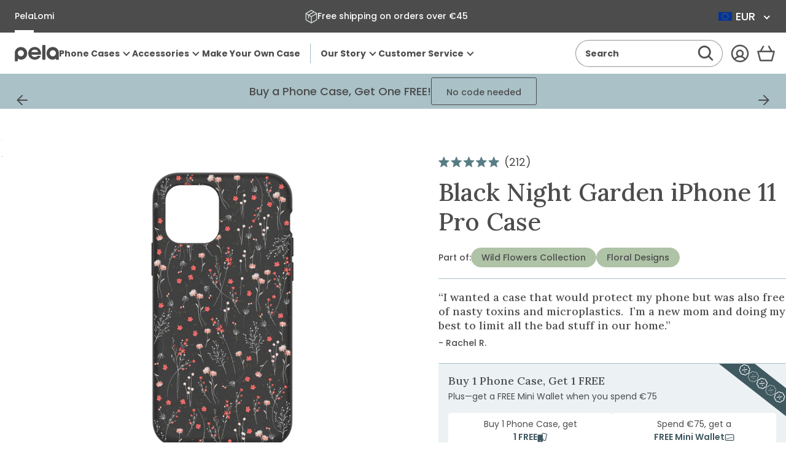

--- FILE ---
content_type: text/html; charset=utf-8
request_url: https://eu.pelacase.com/collections/best-of-nature-collection/name-night-garden?view=product-options
body_size: 784
content:

<option data-color="black"
		data-title="Black Night Garden iPhone 13 Case"
		data-available="true"
		data-id="39685097521240"
		value="/products/black-night-garden-eco-friendly-iphone-13-case">iPhone 13</option><option data-color="black"
		data-title="Black Night Garden iPhone 11 Case"
		data-available="true"
		data-id="39685096505432"
		value="/products/black-night-garden-eco-friendly-iphone-11-case">iPhone 11</option><option data-color="black"
		data-title="Black Night Garden iPhone 13 Pro Case"
		data-available="true"
		data-id="39685097652312"
		value="/products/black-night-garden-eco-friendly-iphone-13-pro-case">iPhone 13 Pro</option><option data-color="black"
		data-title="Black Night Garden iPhone 12/ iPhone 12 Pro Case"
		data-available="true"
		data-id="39685097062488"
		value="/products/black-night-garden-eco-friendly-iphone-12-iphone-12-pro-case">iPhone 12/ iPhone 12 Pro</option><option data-color="black"
		data-title="Black Night Garden iPhone 6/6s/7/8/SE Case"
		data-available="true"
		data-id="39685097390168"
		value="/products/black-night-garden-eco-friendly-iphone-6-6s-7-8-se-case">iPhone 6/6s/7/8/SE</option><option data-color="black"
		data-title="Black Night Garden iPhone 15 Case"
		data-available="true"
		data-id="40593133895768"
		value="/products/black-night-garden-eco-friendly-iphone-15-case">iPhone 15</option><option data-color="black"
		data-title="Black Night Garden iPhone 16 Pro Case"
		data-available="true"
		data-id="42275459498072"
		value="/products/black-night-garden-eco-friendly-iphone-16-pro-case">iPhone 16 Pro</option><option data-color="black"
		data-title="Black Night Garden iPhone 15 Pro Case"
		data-available="true"
		data-id="40593134059608"
		value="/products/black-night-garden-eco-friendly-iphone-15-pro-case">iPhone 15 Pro</option><option data-color="black"
		data-title="Black Night Garden iPhone 14 Pro Case"
		data-available="true"
		data-id="40069122555992"
		value="/products/black-night-garden-eco-friendly-iphone-14-pro-case">iPhone 14 Pro</option><option data-color="black"
		data-title="Black Night Garden iPhone XR Case"
		data-available="true"
		data-id="39685096013912"
		value="/products/black-night-garden-eco-friendly-iphone-xr-case">iPhone XR</option><option data-color="black"
		data-title="Black Night Garden iPhone 13 Pro Max Case"
		data-available="true"
		data-id="39685097816152"
		value="/products/black-night-garden-eco-friendly-iphone-13-pro-max-case">iPhone 13 Pro Max</option><option data-color="black"
		data-title="Black Night Garden iPhone 13 Mini Case"
		data-available="true"
		data-id="39685097488472"
		value="/products/black-night-garden-eco-friendly-iphone-13-mini-case">iPhone 13 Mini</option><option data-color="black"
		data-title="Black Night Garden iPhone 16 Case"
		data-available="true"
		data-id="42275459432536"
		value="/products/black-night-garden-eco-friendly-iphone-16-case">iPhone 16</option><option data-color="black"
		data-title="Black Night Garden iPhone 14/16e Case"
		data-available="true"
		data-id="40069122523224"
		value="/products/black-night-garden-eco-friendly-iphone-14-16e-case">iPhone 14/16e</option><option data-color="black"
		data-title="Black Night Garden iPhone 11 Pro Case"
		data-available="true"
		data-id="39685096472664"
		value="/products/black-night-garden-eco-friendly-iphone-11-pro-case">iPhone 11 Pro</option><option data-color="black"
		data-title="Black Night Garden iPhone 12 Mini Case"
		data-available="true"
		data-id="39685096636504"
		value="/products/black-night-garden-eco-friendly-iphone-12-mini-case">iPhone 12 Mini</option><option data-color="black"
		data-title="Black Night Garden iPhone 15 Pro Max Case"
		data-available="true"
		data-id="40593133928536"
		value="/products/black-night-garden-eco-friendly-iphone-15-pro-max-case">iPhone 15 Pro Max</option><option data-color="black"
		data-title="Black Night Garden iPhone 16 Pro Max Case"
		data-available="true"
		data-id="42275459399768"
		value="/products/black-night-garden-eco-friendly-iphone-16-pro-max-case">iPhone 16 Pro Max</option><option data-color="black"
		data-title="Black Night Garden Google Pixel 8 Case"
		data-available="true"
		data-id="40593133961304"
		value="/products/black-night-garden-eco-friendly-google-pixel-8-case">Google Pixel 8</option><option data-color="black"
		data-title="Black Night Garden Google Pixel 7 Case"
		data-available="true"
		data-id="40118399139928"
		value="/products/black-night-garden-eco-friendly-google-pixel-7-case">Google Pixel 7</option><option data-color="black"
		data-title="Black Night Garden iPhone 14 Pro Max Case"
		data-available="true"
		data-id="40069122588760"
		value="/products/black-night-garden-eco-friendly-iphone-14-pro-max-case">iPhone 14 Pro Max</option><option data-color="black"
		data-title="Black Night Garden iPhone 12 Pro Max Case"
		data-available="true"
		data-id="39685097259096"
		value="/products/black-night-garden-eco-friendly-iphone-12-pro-max-case">iPhone 12 Pro Max</option><option data-color="black"
		data-title="Black Night Garden Samsung Galaxy S22 Case"
		data-available="true"
		data-id="39846876905560"
		value="/products/black-night-garden-eco-friendly-samsung-galaxy-s22-case">Samsung Galaxy S22</option><option data-color="black"
		data-title="Black Night Garden Google Pixel 6a Case"
		data-available="true"
		data-id="39958038904920"
		value="/products/black-night-garden-eco-friendly-google-pixel-6a-case">Google Pixel 6a</option><option data-color="black"
		data-title="Black Night Garden Samsung Galaxy S21 Case"
		data-available="true"
		data-id="39685096177752"
		value="/products/black-night-garden-eco-friendly-samsung-galaxy-s21-case">Samsung Galaxy S21</option><option data-color="black"
		data-title="Black Night Garden Google Pixel 6 Case"
		data-available="true"
		data-id="39958038872152"
		value="/products/black-night-garden-eco-friendly-google-pixel-6-case">Google Pixel 6</option><option data-color="black"
		data-title="Black Night Garden Google Pixel 8 Pro Case"
		data-available="true"
		data-id="40593133994072"
		value="/products/black-night-garden-eco-friendly-google-pixel-8-pro-case">Google Pixel 8 Pro</option><option data-color="black"
		data-title="Black Night Garden iPhone 15 Plus Case"
		data-available="true"
		data-id="40593134026840"
		value="/products/black-night-garden-eco-friendly-iphone-15-plus-case">iPhone 15 Plus</option><option data-color="black"
		data-title="Black Night Garden Samsung Galaxy S23 Case"
		data-available="true"
		data-id="40201796747352"
		value="/products/black-night-garden-eco-friendly-samsung-galaxy-s23-case">Samsung Galaxy S23</option><option data-color="black"
		data-title="Black Night Garden Google Pixel 7 Pro Case"
		data-available="true"
		data-id="40118399107160"
		value="/products/black-night-garden-eco-friendly-google-pixel-7-pro-case">Google Pixel 7 Pro</option><option data-color="black"
		data-title="Black Night Garden Samsung Galaxy S24 Case"
		data-available="true"
		data-id="40920530026584"
		value="/products/black-night-garden-eco-friendly-samsung-galaxy-s24-case">Samsung Galaxy S24</option><option data-color="black"
		data-title="Black Night Garden iPhone 16 Plus Case"
		data-available="true"
		data-id="42275459465304"
		value="/products/black-night-garden-eco-friendly-iphone-16-plus-case">iPhone 16 Plus</option><option data-color="black"
		data-title="Black Night Garden Samsung Galaxy S24 Ultra Case"
		data-available="true"
		data-id="40920530059352"
		value="/products/black-night-garden-eco-friendly-samsung-galaxy-s24-ultra-case">Samsung Galaxy S24 Ultra</option><option data-color="black"
		data-title="Black Night Garden Samsung Galaxy S24+(Plus) Case"
		data-available="true"
		data-id="40920530092120"
		value="/products/black-night-garden-eco-friendly-samsung-galaxy-s24-plus-case">Samsung Galaxy S24+(Plus)</option><option data-color="black"
		data-title="Black Night Garden Samsung Galaxy S25 Case"
		data-available="true"
		data-id="42567879131224"
		value="/products/black-night-garden-eco-friendly-samsung-galaxy-s25-case">Samsung Galaxy S25</option><option data-color="black"
		data-title="Black Night Garden Samsung Galaxy S23+(Plus) Case"
		data-available="true"
		data-id="40201796714584"
		value="/products/black-night-garden-eco-friendly-samsung-galaxy-s23-plus-case">Samsung Galaxy S23+(Plus)</option><option data-color="black"
		data-title="Black Night Garden iPhone 14 Plus Case"
		data-available="true"
		data-id="40070422003800"
		value="/products/black-night-garden-eco-friendly-iphone-14-plus-case">iPhone 14 Plus</option><option data-color="black"
		data-title="Black Night Garden Google Pixel 9/9 Pro Case"
		data-available="true"
		data-id="42906729971800"
		value="/products/black-night-garden-eco-friendly-google-pixel-9-9-pro-case">Google Pixel 9/9 Pro</option><option data-color="black"
		data-title="Black Night Garden iPhone 17 Pro Case"
		data-available="true"
		data-id="43184096968792"
		value="/products/black-night-garden-eco-friendly-iphone-17-pro-case">iPhone 17 Pro</option><option data-color="black"
		data-title="Black Night Garden Google Pixel 10/10 Pro Case"
		data-available="true"
		data-id="43107910680664"
		value="/products/black-night-garden-eco-friendly-google-pixel-10-10-pro-case">Google Pixel 10/10 Pro</option><option data-color="black"
		data-title="Black Night Garden Samsung Galaxy S25 Ultra Case"
		data-available="true"
		data-id="42567879229528"
		value="/products/black-night-garden-eco-friendly-samsung-galaxy-s25-ultra-case">Samsung Galaxy S25 Ultra</option><option data-color="black"
		data-title="Black Night Garden iPhone 17 Case"
		data-available="true"
		data-id="43184096903256"
		value="/products/black-night-garden-eco-friendly-iphone-17-case">iPhone 17</option><option data-color="black"
		data-title="Black Night Garden iPhone 17 Pro Max Case"
		data-available="true"
		data-id="43184097034328"
		value="/products/black-night-garden-eco-friendly-iphone-17-pro-max-case">iPhone 17 Pro Max</option><option data-color="black"
		data-title="Black Night Garden Google Pixel 9a Case"
		data-available="true"
		data-id="42726124421208"
		value="/products/black-night-garden-eco-friendly-google-pixel-9a-case">Google Pixel 9a</option><option data-color="black"
		data-title="Black Night Garden Samsung Galaxy S25+(Plus) Case"
		data-available="true"
		data-id="42567879393368"
		value="/products/black-night-garden-eco-friendly-samsung-galaxy-s25-plus-case">Samsung Galaxy S25+(Plus)</option><option data-color="black"
		data-title="Black Night Garden Google Pixel 10 Pro XL Case"
		data-available="true"
		data-id="43107911139416"
		value="/products/black-night-garden-eco-friendly-google-pixel-10-pro-xl-case">Google Pixel 10 Pro XL</option><option data-color="black"
		data-title="Black Night Garden Google Pixel 9 Pro XL Case"
		data-available="true"
		data-id="42906729644120"
		value="/products/black-night-garden-eco-friendly-google-pixel-9-pro-xl-case">Google Pixel 9 Pro XL</option><option data-color="black"
		data-title="Black Night Garden iPhone Air Case"
		data-available="true"
		data-id="43184096837720"
		value="/products/black-night-garden-eco-friendly-iphone-air-case">iPhone Air</option>

--- FILE ---
content_type: text/css
request_url: https://eu.pelacase.com/cdn/shop/t/669/assets/template-product.min.css?v=24290608664651799721765995770
body_size: 6839
content:
.slider{overflow:hidden;position:relative;width:100%}.slider__slide{padding:0 spacing(2)}.slider__controls{align-items:center;display:flex;justify-content:space-between;margin:0;padding:1.5rem 0 0;width:100%}.slider__dots .fm-slider__dot--standard~label:before{background-color:currentColor;height:.75rem;opacity:.75;width:.75rem}.slider__dots .fm-slider__dot--thumb~label{background-position:50%;background-size:cover;border:1px solid #fff;height:60px;margin:2px;width:60px}.slider__dots .fm-slider__dot--thumb.current~label{border-color:#4c4c4c}.slider__btn{flex-shrink:0}.slider__autoplay-btn{background-color:#fff;border-radius:50%;left:spacing(2);position:absolute;top:spacing(2);z-index:2}.slider__autoplay-btn .play{display:none}.slider__autoplay-btn.paused .play{display:block}.slider__autoplay-btn.paused .pause{display:none}.product-gallery{width:100%}.product-gallery.fm-slider{padding:2px}.product-gallery .slider__btn{display:none!important}.product-gallery .fm-slider__dots{gap:.25rem}.product-gallery .fm-slider__dots input[type=radio]:focus-visible~label{outline:1px solid #1c8dc8!important}.product-gallery .slider__dots .fm-slider__dot--thumb~label{border-radius:3px;height:3.375rem;width:3.375rem}.product-gallery__slide{padding:0 .5rem}.input-swatch{display:inline-block;margin:.25rem .35rem .25rem .25rem;position:relative}.input-swatch input{bottom:0;height:100%;left:0;opacity:0;position:absolute;right:0;top:0;width:100%;z-index:2}.input-swatch label{align-items:center;display:flex;flex-direction:row;font-size:.875rem;gap:.5rem;justify-content:flex-start;line-height:1.3}.input-swatch input:disabled+label{opacity:.5;pointer-events:none;position:relative}.input-swatch input:disabled+label:before{background-color:#4c4c4c;content:"";display:block;height:1px;left:1px;position:absolute;top:50%;transform:translateY(-50%) rotate(-45deg);width:1.75rem;z-index:1}.input-swatch .swatch{background-position:50%;background-size:cover;border:1px solid #fff;border-radius:50%!important;display:block;flex-shrink:0;height:1.875rem;position:relative;width:1.875rem}.input-swatch .swatch:after{border:1px solid rgba(0,0,0,.15);border-radius:50%!important;content:"";display:block;height:100%;left:50%;position:absolute;top:50%;transform:translate(-50%,-50%);width:100%}.input-swatch input:checked~label .swatch{box-shadow:0 0 0 1px #4c4c4c}.input-swatch input:focus-visible{box-shadow:none}.input-swatch input:focus-visible~label .swatch:before{border-color:#fff;border-radius:.25rem;border-radius:100%;box-shadow:0 0 0 .125rem #1c8dc8;content:"";height:110%;left:50%;outline:none;position:absolute;top:50%;transform:translate(-50%,-50%);width:110%}.input-swatch--small .swatch{height:1.5rem;width:1.5rem}.input-swatch--small input:disabled+label:before{width:calc(1.5rem - 2px)}.input-pill{display:inline-block;margin:0 .25rem .25rem 0;padding:0;position:relative}.input-pill input{bottom:0;height:100%;left:0;opacity:0;position:absolute;right:0;top:0;width:100%;z-index:2}.input-pill label{align-items:center;border:2px solid #405960;border-radius:3px;color:#4c4c4c;display:inline-flex;font-family:Poppins Bold,sans-serif;font-size:.875rem;line-height:1.2;margin:0;min-height:2rem;padding:.5625rem 1.125rem}.input-pill label:before{border:1px solid #4c4c4c;border-radius:3px;bottom:0;content:"";left:0;opacity:0;position:absolute;right:0;top:0;transition:opacity .25s ease;z-index:-1}.input-pill input:checked~label{border-color:#405960;color:#fff}.input-pill input:checked~label:before{background-color:#405960;border-color:#405960;opacity:1}.input-pill input:disabled~label{border:1px solid #c5c7c8;color:#747676!important;pointer-events:none!important}.input-pill input:disabled~label:before{background-color:#ecf2f3!important;border:1px solid #c5c7c8;opacity:1}.c-product-options{border-top:1px solid #a9c1c7;padding-block-start:1.5rem}.product-options{display:grid;gap:1.5rem;margin-bottom:1.5rem}.product-options__option-title{display:block;font-family:Poppins Bold,sans-serif;font-size:.875rem;font-weight:700;margin-bottom:.3125rem}.product-options__option.js-product-swatch-options{min-height:4.5rem}.product-options__option .input-swatch{left:-4px;margin-right:0;position:relative}.product-options__option .input-swatch .swatch{border:2px solid #fff;height:2rem;width:2rem}.product-options__input-group label{font-family:Poppins Bold,sans-serif;font-size:.875rem;margin-bottom:.125rem}.swatch-btn{border:1px solid #c5c7c8;border-radius:100%;display:block;height:1.875rem;width:1.875rem}.price-compare{color:#747676;font-size:.8em;padding:0 .25rem 0 0}.product-text-badge{background-color:#bc5548;border-radius:.1875rem;color:#fff;font-family:Poppins Medium,sans-serif;font-size:.875rem;padding:.375rem .75rem;white-space:nowrap}.product-price-with-badge{align-items:flex-start;display:flex;flex-direction:row;gap:.75rem;justify-content:flex-start}.input-qty{align-items:stretch;border:1px solid #929692;border-radius:.25rem;display:inline-flex;line-height:1;margin-top:0;padding-top:0}.input-qty__button{border:none;border-radius:.125rem;margin:-1px;min-height:unset;width:2.75rem}.input-qty__button .icon{color:#4c4c4c;height:auto;width:.75rem}.input-qty__button:focus-visible{background-color:#fff!important;z-index:1}.input-qty__input{border:0;font-family:Poppins Medium,sans-serif;font-size:.875rem;margin:0 8px;max-width:2.5em;min-height:2rem!important;min-width:2rem;padding:.25rem!important;text-align:center}.product-form{display:grid;gap:1.5rem}.product-form__actions{display:grid;gap:.5rem;margin-bottom:1.5rem;width:100%}.product-form__actions .btn{line-height:1.1;padding-block:1rem;width:100%}.product__vendor-afterpay{font-size:.875rem;margin-bottom:1.5rem;margin-top:-1.75rem}.product__vendor-afterpay afterpay-placement{margin-block:0}.product-form__magsafe{margin-bottom:1.25rem}.product-form:has(.product-addons)+.product-form__magsafe{margin-top:-1.25rem}.product__benefits{border-bottom:1px solid #a9c1c7;border-top:1px solid #a9c1c7;font-family:Poppins Bold,sans-serif;font-size:.875rem;margin-bottom:1.125rem;padding:.5625rem .375rem}.product__benefits li{align-items:flex-start;display:flex;flex-direction:row;justify-content:flex-start;margin-block:.75rem;position:relative}.product__benefits li span{flex:1}.product__benefits li:before{border:2px solid #577c85;border-radius:100%;content:"";display:block;height:1.25rem;margin-right:.5625rem;width:1.25rem}.product__benefits li:after{border-bottom:2px solid #577c85;border-left:2px solid #577c85;content:"";display:block;height:.375rem;left:.375rem;position:absolute;top:.375rem;transform:rotate(-45deg);width:.5625rem}.product__benefits.rte,.product__benefits.rte .metafield-rich_text_field{font-size:.875rem}.product__benefits.rte .metafield-rich_text_field ol,.product__benefits.rte .metafield-rich_text_field ul,.product__benefits.rte ol,.product__benefits.rte ul{padding-left:0}.product__benefits.rte .metafield-rich_text_field ol>li,.product__benefits.rte .metafield-rich_text_field ul>li,.product__benefits.rte ol>li,.product__benefits.rte ul>li{align-items:flex-start;display:flex;flex-direction:row;justify-content:flex-start;list-style:none;margin-block:.75rem;position:relative}.product__benefits.rte .metafield-rich_text_field ol>li span,.product__benefits.rte .metafield-rich_text_field ul>li span,.product__benefits.rte ol>li span,.product__benefits.rte ul>li span{flex:1}.c-product-benefits-block{background-color:var(--background-color);border-radius:.25rem;color:var(--text-color);overflow:hidden;position:relative}.c-product-benefits-block__content{display:grid;gap:1rem;padding:1rem}.c-product-benefits-block__header{display:grid;gap:.25rem}.c-product-benefits-block__heading{font-family:Lora,serif;font-weight:500;line-height:1.2;line-height:1.3}.c-product-benefits-block__heading,.c-product-benefits-block__heading p{font-size:1.125rem}.c-product-benefits-block__heading p:first-child{margin-top:0}.c-product-benefits-block__heading p:last-child{margin-bottom:0}.c-product-benefits-block__description-above-offers,.c-product-benefits-block__description-below-offers{font-size:.8125rem}.c-product-benefits-block__description-above-offers p:first-child,.c-product-benefits-block__description-below-offers p:first-child{margin-top:0}.c-product-benefits-block__description-above-offers p:last-child,.c-product-benefits-block__description-below-offers p:last-child{margin-bottom:0}.c-product-benefits-block__description-above-offers b,.c-product-benefits-block__description-above-offers strong,.c-product-benefits-block__description-below-offers b,.c-product-benefits-block__description-below-offers strong{font-weight:600}.c-product-benefits-block__description-above-offers,.c-product-benefits-block__heading{width:calc(100% - 3.75rem)}.c-product-benefits-block__offers{display:grid;font-size:.8125rem;gap:.5rem}.c-product-benefits-block__offer{background-color:#fff;border-radius:.25rem;color:#4c4c4c;padding:.5rem}.c-product-benefits-block__offer-promo-text{align-items:center;color:var(--promo-text-color);display:flex;flex-direction:row;font-weight:600;gap:.25rem;justify-content:flex-start}.c-product-benefits-block__offer-icons{align-items:center;display:flex;flex-direction:row;gap:.125rem;justify-content:flex-start}.c-product-benefits-block__offer-icons img,.c-product-benefits-block__offer-icons svg{display:block;height:auto;width:.8125rem}.c-product-benefits-block__offer-content{align-items:center;display:flex;flex-direction:row;gap:.25rem;justify-content:flex-start}.c-product-benefits-block__footer{align-items:center;background-color:var(--banner-background-color);color:var(--banner-text-color);display:flex;flex-direction:row;font-size:.8125rem;gap:.5rem;justify-content:center;padding:.5rem;text-align:center}.c-product-benefits-block__footer p:first-child{margin-top:0}.c-product-benefits-block__footer p:last-child{margin-bottom:0}.c-product-benefits-block__footer-icon{display:none}.c-product-benefits-block__ribbon{align-items:center;background-color:var(--banner-background-color);color:var(--banner-text-color);display:flex;flex-direction:row;gap:1rem;height:2rem;justify-content:center;padding-inline:1rem;position:absolute;right:1.5rem;top:0;transform:translateX(50%) rotate(38deg);transform-origin:center;width:11.625rem}.c-product-benefits-block__ribbon svg{display:block;height:auto;width:1.125rem}.c-product-benefits-block__ribbon svg:nth-child(2n){opacity:.5}.input-toggle{--toggle-width:2.5rem;--toggle-height:1.25rem;--toggle-padding:0.15rem;display:inline-block;position:relative}.input-toggle input{bottom:0;height:100%;left:0;opacity:0;position:absolute;right:0;top:0;width:100%;z-index:2}.input-toggle input:checked~label{background-color:#617c55;border-color:#617c55}.input-toggle input:checked~label:after{background-color:#fff;transform:translateX(calc(var(--toggle-width) - var(--toggle-height) - var(--toggle-padding)/2))}.input-toggle label{background-color:#f6f6f6;border:.0625rem solid #747676;border-radius:6.25rem;box-sizing:content-box;display:block;height:var(--toggle-height);position:relative;width:var(--toggle-width)}.input-toggle label:after{background-color:#747676;border-radius:50%;content:"";height:calc(var(--toggle-height) - var(--toggle-padding)*2);left:var(--toggle-padding);position:absolute;top:var(--toggle-padding);transition:transform .3s ease;width:calc(var(--toggle-height) - var(--toggle-padding)*2)}.product-addons{margin-bottom:1.25rem;margin-top:-1.5rem}.product-addon__container{align-items:center;border:1px solid #4c4c4c;border-radius:3px;-moz-column-gap:.5rem;column-gap:.5rem;display:flex;flex-direction:row;flex-wrap:wrap;justify-content:flex-start;margin-bottom:.5rem;padding:1rem 1rem 1rem .5rem;position:relative}.product-form__magsafe .product-addon__container{padding:1rem}.product-form__magsafe .product-addon__container .product-addon__actions{align-items:center;display:flex;flex-direction:column;justify-content:center}.product-addon__label{margin:0 0 .125rem}.product-addon__heading,.product-addon__label{font-family:Poppins Bold,sans-serif;font-size:.875rem}.product-addon__heading{line-height:1.3;margin:0 0 .25rem;position:relative;z-index:2}.product-addon__content--magsafe .product-addon__heading{margin-bottom:0}.product-addon__title{font-family:Poppins Medium,sans-serif;font-size:.875rem;line-height:1.3;margin:0 0 .5rem;position:relative;z-index:2}.product-addon__subtitle{display:block;font-family:Poppins,-apple-system,BlinkMacSystemFont,Segoe UI,Roboto,Helvetica,Arial,sans-serif,Apple Color Emoji,Segoe UI Emoji,Segoe UI Symbol;font-size:.875rem;line-height:1.45;margin-bottom:0;margin-top:.25rem}.product-addon__image{border-radius:3px;height:4.5rem;width:4.5rem}.product-addon__image img{display:block;height:100%;-o-object-fit:contain;object-fit:contain;width:100%}.product-addon__content{flex:1;padding-right:.75rem;width:auto}.product-addon__content--magsafe{align-items:center;display:flex;flex-direction:row;gap:.5rem;justify-content:flex-start}.product-addon__price{font-family:Poppins Medium,sans-serif;font-size:.875rem;line-height:1.2}.product-addon__price .price-compare{font-size:1em;opacity:.75}.product-addon__actions{position:relative;text-align:right}.product-addon__actions:first-child{z-index:6}.product-addon__actions:nth-child(2){z-index:5}.product-addon__actions:nth-child(3){z-index:4}.product-addon__actions:nth-child(4){z-index:3}.product-addon__actions:nth-child(5){z-index:2}.product-addon__actions:nth-child(10),.product-addon__actions:nth-child(6),.product-addon__actions:nth-child(7),.product-addon__actions:nth-child(8),.product-addon__actions:nth-child(9){z-index:1}.product-addons__title{display:block;font-family:Poppins Bold,sans-serif;font-size:.875rem;font-size:1rem;font-weight:700;margin-bottom:.375rem;margin-top:0}.product-addons__description{font-size:1rem;margin-bottom:1.5rem}.product-addon__sp-row{align-items:center;display:flex;flex-direction:row;gap:1.125rem;justify-content:flex-start}.product-addon__price--sp .price-compare{color:#4c4c4c;font-family:Poppins,-apple-system,BlinkMacSystemFont,Segoe UI,Roboto,Helvetica,Arial,sans-serif,Apple Color Emoji,Segoe UI Emoji,Segoe UI Symbol;padding:0}.product__value-props{display:grid;gap:.75rem;margin-bottom:1.5rem}.product__value-prop{align-items:center;display:flex;flex-direction:row;gap:.75rem;justify-content:flex-start}.product__value-prop .media-image{height:2.625rem;width:2.625rem}.product__value-prop__image{height:100%;-o-object-fit:contain;object-fit:contain;width:100%}.product__value-prop__label{display:block;font-family:Poppins Medium,sans-serif;font-size:.875rem}.product-sticky-bar{background-color:#fff;border-bottom:1px solid #ecf2f3;height:auto;left:0;margin-bottom:-4.6875rem;overflow:hidden;padding:.375rem .375rem .375rem .1875rem;position:relative;position:sticky;right:0;top:var(--header-height);transform:translateY(-100%);transition:transform .15s ease-in;visibility:hidden;width:100vw;z-index:3}.product-sticky-bar.product-sticky-bar-visible{transform:translate(0);visibility:visible}.product-sticky-bar__container{align-items:center;display:flex;flex-direction:row;gap:1rem;justify-content:space-between;margin:auto;max-width:120rem}.product-sticky-bar__image-title{align-items:center;display:flex;flex-direction:row;justify-content:flex-start}.product-sticky-bar__title{font-family:Poppins Bold,sans-serif;font-size:.875rem;line-height:1.3;margin-block:.25rem}.product-sticky-bar__image{border-radius:3px;height:2.75rem;min-width:2.75rem;width:2.75rem}.product-sticky-bar__image img{display:block;height:100%;-o-object-fit:contain;object-fit:contain;width:100%}.product-sticky-bar__content{align-items:stretch;display:flex;flex-direction:row;flex-wrap:wrap;justify-content:flex-start;padding:0 0 0 .5625rem}.product-sticky-bar__actions{width:100%}.product-sticky-bar__actions .btn{font-size:.875rem;padding:.75rem 1.5rem;text-align:center;width:100%}.product-sticky-bar__mobile-close{display:none}.product-sticky-bar__mobile-close svg{display:block;height:auto;width:.875rem}.product-sticky-mobile-options-visible .product-sticky-bar__mobile-close{display:block}.product-sticky-mobile-options-visible .product-sticky-bar__mobile-add{display:none!important}.product-upsells{padding-top:1.5rem}.product-upsells__carousel{margin-inline:-1.5rem;overflow:hidden;width:100vw}.product-upsells__carousel .fm-slider__slide{padding-inline:.4375rem;width:unset}.product-upsells__carousel .product-upsell__container{height:100%}.product-upsells__carousel-next{background-color:#405960;border-radius:100%;color:#fff;display:block;height:3rem;margin-bottom:1.5rem;width:3rem}.product-upsells__carousel-next svg{display:block;height:auto;margin:auto;width:1rem}.product-upsells__header{align-items:flex-end;display:flex;flex-direction:row;justify-content:flex-start;padding-inline:1.5rem}.product-upsells__heading{flex:1}.product-upsells__title{font-family:Lora,serif;font-size:1.125rem;font-weight:500;line-height:1.2;margin-bottom:.25rem;margin-top:0}.product-upsells__description{font-size:.875rem;margin-bottom:1.5rem}.product-upsell{margin-right:.75rem;width:17rem}.product-upsell__container{align-items:stretch;border:1px solid #a0bbc1;-moz-column-gap:1.125rem;column-gap:1.125rem;display:flex;flex-direction:row;flex-wrap:wrap;justify-content:flex-start;padding:.75rem;row-gap:0}.product-upsell__container .product-options{display:block;flex:1;margin:0}.product-upsell__container .product-options *{height:100%}.product-upsell__container .product-options select{min-height:unset;padding:.5rem 2rem .5rem .75rem}.product-upsell__container .product-options .input-select:after{right:1rem}.product-upsell__title{font-family:Poppins Bold,sans-serif;font-size:.875rem;line-height:1.3;margin-bottom:.25rem;margin-top:0}.cart-upsells .product-upsell__title{-webkit-line-clamp:2;-webkit-box-orient:vertical;display:-webkit-box;overflow:hidden}.product-upsell__image{border-radius:3px;height:4.5rem;min-width:4.5rem;width:4.5rem}.product-upsell__image img{display:block;height:100%;-o-object-fit:contain;object-fit:contain;width:100%}.product-upsell__content{flex:1;padding-bottom:.75rem;width:auto}.product-upsell__content .product__price{font-family:Poppins Medium,sans-serif;font-size:.875rem!important;line-height:1.2;margin:0!important}.product-upsell__content .product__price .price-compare{font-size:1em;opacity:.75}.product-upsell__content .product-options{margin:0}.product-upsell__actions{align-items:flex-end;display:flex;gap:.375rem;justify-content:flex-end;text-align:right;width:100%}.product-upsell__actions .btn{font-size:.875rem;line-height:1.4;padding:.75rem 1.5rem;padding-block:.5rem}.tooltip-container{position:relative;z-index:3}.tooltip{border:1px solid #a0bbc1;border-radius:3px;box-shadow:0 4px 8px rgba(0,0,0,.1);display:none;font-family:Poppins Medium,sans-serif;font-size:.75rem;margin-top:.5rem;min-width:12.5rem;padding:.75rem;top:100%;transform:translate(-50%);z-index:2}.tooltip,.tooltip:before{background-color:#fff;left:50%;position:absolute}.tooltip:before{border-right:1px solid #a0bbc1;border-top:1px solid #a0bbc1;content:"";display:block;height:.5625rem;margin-top:-1px;top:0;transform:translate(-50%,-50%) rotate(-45deg);width:.5625rem}.product-pwyw .input-pill{margin:0}.product-pwyw+.product__vendor-afterpay{margin-top:.75rem}.product-pwyw__title{font-family:Lora,serif;font-size:1.125rem;font-weight:500;line-height:1.2;margin-bottom:.25rem;margin-top:0}.product-pwyw__description{font-size:.875rem;margin:0 0 1.5rem}.product-pwyw__options{display:grid;gap:1rem;grid-template-columns:repeat(3,minmax(0,1fr))}.product-pwyw__options label{font-size:1.125rem;justify-content:center;line-height:1.3;padding:.75rem 1.5rem;width:100%}.product-pwyw__options input[type=radio]:focus~.pwyw-tooltip{display:block}.product-collection-links{display:block;margin-bottom:1.5rem}.product-collection-links__label{font-family:Poppins Medium,sans-serif;font-size:.875rem;margin:0}.product-collection-links__list{display:flex;flex-wrap:wrap;gap:.5rem;margin-top:.5rem}.product-collection-links__link{border-radius:50px;font-family:Poppins Medium,sans-serif;padding:.5rem 1rem}.product-guarantee{background-color:#ecf2f3;border:1px solid #a0bbc1;border-radius:.25rem;margin-block-start:1rem;padding:.75rem 1.25rem}.product-guarantee__content{align-items:center;display:flex;flex-direction:row;gap:1rem;justify-content:flex-start}.product-guarantee__icon{flex-shrink:0;width:3rem}.product-guarantee__icon-image{height:100%;-o-object-fit:contain;object-fit:contain;width:100%}.product-guarantee__text{flex:1;min-width:0}.product-guarantee__heading{align-items:center;color:#4c4c4c;display:flex;font-family:Poppins Bold,sans-serif;font-size:.875rem;gap:.25rem;line-height:1.4;margin:0}.product-guarantee__description{margin-block-start:-.25rem}.product-guarantee__description p{color:#747676;font-size:.8125rem;line-height:1.5;margin:0}.product-guarantee__toggletip{align-items:center;display:inline-flex;position:relative}.product-guarantee__toggletip-trigger{position:relative;top:-.125rem}.product-guarantee__toggletip-trigger svg{height:1rem;width:1rem}.product-guarantee__toggletip-content{background-color:#4c4c4c;border-radius:.25rem;box-shadow:0 4px 12px rgba(0,0,0,.15);color:#fff;font-family:Poppins,-apple-system,BlinkMacSystemFont,Segoe UI,Roboto,Helvetica,Arial,sans-serif,Apple Color Emoji,Segoe UI Emoji,Segoe UI Symbol;font-size:.8125rem;left:50%;line-height:1.5;max-width:20rem;opacity:0;padding:.75rem 1rem;pointer-events:none;position:absolute;top:calc(100% + .5rem);transform:translateX(-50%);transition:opacity .2s ease,visibility .2s ease;visibility:hidden;width:-moz-max-content;width:max-content;z-index:10}.product-guarantee__toggletip-content:before{border:.375rem solid transparent;border-bottom-color:#4c4c4c;bottom:100%;content:"";left:50%;position:absolute;transform:translateX(-50%)}.product-guarantee__toggletip-content p{margin:0}.product-guarantee__toggletip-content p+p{margin-block-start:.5rem}.product-guarantee__toggletip-content a{color:inherit;text-decoration:underline}.product-guarantee__toggletip-content a:focus,.product-guarantee__toggletip-content a:hover{text-decoration:none}toggle-tip.is-active .product-guarantee__toggletip-content{opacity:1;pointer-events:auto;visibility:visible}.c-product-retailer-magsafe{background-color:#ecf2f3;border-radius:.1875rem;margin-inline:auto;margin-bottom:1.5rem;padding:.5rem 1.875rem;width:100%}.c-product-retailer-magsafe,.c-product-retailer-magsafe__image{align-items:center;display:flex;flex-direction:row;justify-content:center}.c-product-retailer-magsafe__image{flex-shrink:0;height:3rem;width:3rem}.c-product-retailer-magsafe__text{font-size:.875rem;font-weight:600;line-height:1.3}.product{align-items:flex-start;display:flex;flex-direction:row;flex-wrap:wrap;justify-content:space-between;margin:1.5rem auto;max-width:90.5rem;position:relative}.product .product-heading__reviews-stars{align-items:center;cursor:pointer;display:inline-flex;margin-bottom:.75rem}.product .product-heading__reviews-stars>*{pointer-events:none}.product .product-heading__reviews-stars .okeReviews{margin:0}.product .product-heading__reviews-stars .oke-sr-count,.product .product-heading__reviews-stars .product-heading__review-count{display:none}.product .product-heading__reviews-stars [data-oke-rendered]+.product-heading__review-count{display:block}.product .okeReviews{margin-bottom:.75rem}.product .okeReviews .okeReviews-reviewsSummary{cursor:pointer}.product .okeReviews .okeReviews-reviewsSummary-ratingCount{font-family:Poppins Medium,sans-serif;position:relative;top:1px}.product__media{margin-bottom:1.25rem;width:100%}.product__details{display:grid;gap:0;overflow:hidden;padding-inline:1.5rem;width:100%}.product__details .product-form__price{margin-bottom:1.5rem}.product__details .product__price{font-family:Poppins Medium,sans-serif;font-size:1.25rem}.product__details .product__price .price-compare{font-size:1em}.product__details .product__price .product-text-badge{margin-right:.5rem}.product__details .product__benefits-block-wrapper{border-bottom:1px solid #a9c1c7;border-top:1px solid #a9c1c7;margin-bottom:1.5rem;padding-block:1.5rem}.product__details--no-image{margin:auto;max-width:600px;width:100%!important}.product__title{font-size:1.375rem;margin-top:0}.product__testimonial,.product__title{font-family:Lora,serif;font-weight:500;line-height:1.2;line-height:1.3;margin-bottom:1.5rem}.product__testimonial{font-size:1.125rem}.product__testimonial p:first-of-type{margin-top:0}.product__testimonial p:last-of-type{margin-bottom:0}.product__testimonial__author{display:block;font-family:Poppins Medium,sans-serif;font-size:.875rem;margin-top:.5rem}.product__description__heading{font-family:Lora,serif;font-size:1.125rem;font-weight:500;line-height:1.2;margin-bottom:.25rem;margin-top:0}.product__description{border-bottom:1px solid #a0bbc1;border-top:1px solid #a0bbc1;padding-block:1.875rem}.product__description .rte{font-size:.875rem}.product__description--accordion .accordion__btn{font-family:Lora,serif;font-weight:500;min-height:0;padding:0}.product__description--accordion .accordion__btn:after{content:none}.product__description--accordion .accordion__btn .indicator{color:#4c4c4c;height:.875rem;margin:.0625rem;position:relative;width:.875rem}.product__description--accordion .accordion__btn .indicator:after,.product__description--accordion .accordion__btn .indicator:before{background-color:currentColor;content:"";display:block;height:.125rem;position:absolute;top:50%;transition:transform .25s ease-in-out,opacity .25s ease-in-out;width:100%}.product__description--accordion .accordion__btn .indicator:before{bottom:0;left:0}.product__description--accordion .accordion__btn .indicator:after{left:0;right:0;transform:rotate(90deg)}.product__description--accordion .accordion__btn.is-active .indicator,.product__description--accordion .accordion__btn[aria-expanded=true] .indicator{height:.875rem;position:relative;width:.875rem}.product__description--accordion .accordion__btn.is-active .indicator:after,.product__description--accordion .accordion__btn.is-active .indicator:before,.product__description--accordion .accordion__btn[aria-expanded=true] .indicator:after,.product__description--accordion .accordion__btn[aria-expanded=true] .indicator:before{background-color:currentColor;content:"";display:block;height:.125rem;position:absolute;top:50%;transition:transform .25s ease-in-out,opacity .25s ease-in-out;width:100%}.product__description--accordion .accordion__btn.is-active .indicator:before,.product__description--accordion .accordion__btn[aria-expanded=true] .indicator:before{opacity:0}.product__description--accordion .accordion__btn.is-active .indicator:after,.product__description--accordion .accordion__btn[aria-expanded=true] .indicator:after{transform:rotate(180deg)}.product__description--accordion .accordion__content.rte{padding-inline:0!important}.product__description--accordion .accordion__content.rte.is-visible{padding-top:1.5rem}.product-reviews-okendo>:first-child{border-top:1px solid #a0bbc1}.product-reviews-okendo div.okeReviews[data-oke-container]{padding-bottom:0}.product-reviews-okendo .okeReviews .okeReviews-reviewsWidget{padding-top:3rem}.product-reviews-okendo .okeReviews .is-okeReviews-empty .okeReviews-reviewsWidget-header,.product-reviews-okendo .okeReviews .okeReviews-reviewsWidget--minimal .okeReviews-reviewsWidget-reviewsAggregate{align-items:center;display:flex;flex-direction:row;gap:2.25rem;justify-content:space-between;margin-bottom:1.5rem}.product-reviews-okendo .okeReviews .is-okeReviews-empty .okeReviews-reviewsWidget-header:before,.product-reviews-okendo .okeReviews .okeReviews-reviewsWidget--minimal .okeReviews-reviewsWidget-reviewsAggregate:before{content:"Customer Reviews";display:block;font-family:Poppins Medium,sans-serif;font-size:1.125rem;line-height:1.3}.product-reviews-okendo .okeReviews .okeReviews-reviewsAggregate-controls-item .okeReviews-reviews-controls-select,.product-reviews-okendo .okeReviews .okeReviews-reviewsAggregate-main,.product-reviews-okendo .okeReviews .okeReviews-reviewsAggregate-side,.product-reviews-okendo .okeReviews .okeReviews-reviewsWidget-header{display:none!important}.product-reviews-okendo .okeReviews .is-okeReviews-reviewsWidget-large .okeReviews-review--minimal .okeReviews-review-primary,.product-reviews-okendo .okeReviews .is-okeReviews-reviewsWidget-medium .okeReviews-review--minimal .okeReviews-review-primary,.product-reviews-okendo .okeReviews .okeReviews-review--minimal .okeReviews-review-primary,.product-reviews-okendo .okeReviews .okeReviews-reviewsAggregate-primary{border:none!important;padding:0!important}.product-reviews-okendo .okeReviews .okeReviews-reviewsWidget--minimal .okeReviews-reviewsAggregate-controls-item,.product-reviews-okendo .okeReviews .okeReviews-reviewsWidget--minimal.is-okeReviews-reviewsWidget-large .okeReviews-reviewsAggregate-controls{margin:0}.product-reviews-okendo .okeReviews .okeReviews-reviewsWidget--minimal .okeReviews-reviewsAggregate-controls-item .okeReviews-reviewsWidget-header-controls-writeReview,.product-reviews-okendo .okeReviews .okeReviews-reviewsWidget-header-controls-writeReview{background-color:#405960;border-radius:3px;color:#fff;font-family:Poppins Bold,sans-serif;font-size:.875rem;line-height:1.3;padding:.75rem 3rem;padding-block:.75rem;padding-inline:1.4375rem}.product-reviews-okendo .okeReviews .okeReviews-reviewsWidget--minimal .okeReviews-reviewsAggregate-controls-item .okeReviews-reviewsWidget-header-controls-writeReview:active,.product-reviews-okendo .okeReviews .okeReviews-reviewsWidget-header-controls-writeReview:active{background-color:#405960}.product-reviews-okendo .okeReviews .okeReviews-reviewsWidget--minimal .okeReviews-reviewsAggregate-controls-item .okeReviews-reviewsWidget-header-controls-writeReview:focus,.product-reviews-okendo .okeReviews .okeReviews-reviewsWidget--minimal .okeReviews-reviewsAggregate-controls-item .okeReviews-reviewsWidget-header-controls-writeReview:focus-visible,.product-reviews-okendo .okeReviews .okeReviews-reviewsWidget-header-controls-writeReview:focus,.product-reviews-okendo .okeReviews .okeReviews-reviewsWidget-header-controls-writeReview:focus-visible{background-color:#617c55;border:1px solid #fff;color:#fff}.product-reviews-okendo .okeReviews .okeReviews-reviewsWidget--minimal .okeReviews-reviews-review{border:1px solid #a0bbc1;border-radius:3px;margin-bottom:.75rem;padding:1.5rem}.product-reviews-okendo .okeReviews .okeReviews-review--minimal .okeReviews-review-meta{margin-bottom:1.75rem}.product-reviews-okendo .okeReviews .okeReviews-review--minimal .okeReviews-review-reviewer-profile-details{align-items:center;display:flex;flex-direction:row;justify-content:flex-start}.product-reviews-okendo .okeReviews .okeReviews-review--minimal .okeReviews-review-primary{border:none;padding:0}.product-reviews-okendo .okeReviews .okeReviews-review-main-heading{font-family:Lora,serif;font-size:1.125rem;font-weight:500;line-height:1.2;line-height:1.3;margin-bottom:.25rem}.product-reviews-okendo .okeReviews .okeReviews-review-main-content-body{font-size:.875rem;line-height:1.3}.product-reviews-okendo .okeReviews .okeReviews-review-reviewer-profile-status--verified{color:#4c4c4c;display:block}.product-reviews-okendo .okeReviews .okeReviews-review-reviewer-profile-status--verified:before{content:none!important}.product-reviews-okendo .okeReviews-review-reviewer-profile-name{font-family:Poppins Medium,sans-serif}.product-reviews-okendo .okeReviews .okeReviews-review-reviewer-profile-status--verified,.product-reviews-okendo .okeReviews-review-reviewer-profile-name{font-size:.875rem;line-height:1.3;line-height:unset!important}.product-reviews-okendo .okeReviews .okeReviews-review--minimal .okeReviews-review-selectAttributes,.product-reviews-okendo .okeReviews .okeReviews-review-helpful,.product-reviews-okendo .okeReviews-review-recommendation{display:none!important}.product-reviews-okendo .okeReviews .okeReviews-starRating{height:20px;width:100px}.product-reviews-okendo .okeReviews .okeReviews-starRating-indicator-layer{background-size:100px 20px}.product-reviews-okendo .okeReviews-reviewsWidget-emptyMessage{border-color:#a0bbc1;border-radius:3px;padding:1.5rem}.product-reviews-okendo .okeReviews p{font-size:.875rem;line-height:1.3;line-height:1.45}.product-reviews-okendo .okeReviews .is-okeReviews-empty .okeReviews-reviewsWidget-header{display:flex!important}.product-reviews-okendo .okeReviews .is-okeReviews-empty .okeReviews-reviewsWidget-header-poweredBy{display:none!important}.product-reviews-okendo .okeReviews .is-okeReviews-empty .okeReviews-reviewsWidget-header-controls{width:unset}.product-reviews-okendo .okeReviews-reviews-showMore{display:none!important}.product-reviews-okendo .okeReviews[data-oke-container] .oke-button,.product-reviews-okendo div.okeReviews .oke-button{font-family:Poppins Bold,sans-serif!important;padding-inline:2rem}.product-reviews-okendo .oke-avatar-placeholder{font-family:Poppins Medium,sans-serif!important;font-size:1.25rem}.product-reviews-okendo .okeReviews[data-oke-container] .oke-w-reviewer-avatar,.product-reviews-okendo div.okeReviews .oke-w-reviewer-avatar{margin-right:1.25rem}.product-reviews-okendo .okeReviews[data-oke-container] .oke-w-reviewer,.product-reviews-okendo div.okeReviews .oke-w-reviewer{align-items:flex-start}.product-reviews-okendo .okeReviews[data-oke-container] .oke-w-reviewer-name,.product-reviews-okendo div.okeReviews .oke-w-reviewer-name{font-family:Poppins Medium,sans-serif;font-weight:400;margin-right:.25rem}.product-reviews-okendo .okeReviews[data-oke-container] .oke-w-reviewMinimal-date,.product-reviews-okendo div.okeReviews .oke-w-reviewMinimal-date{font-size:.875rem}.product-reviews-okendo .okeReviews[data-oke-container] p,.product-reviews-okendo div.okeReviews p{line-height:1.3}.product-reviews-okendo .okeReviews[data-oke-container] .oke-w-reviews-head,.product-reviews-okendo div.okeReviews .oke-w-reviews-head{align-items:center;display:flex;flex-flow:row wrap;gap:1.5rem;justify-content:space-between}.product-reviews-okendo div.okeReviews[data-oke-container] .oke-w-reviewer>div{white-space:nowrap}.product-reviews-okendo .oke-w-header{display:none!important}.product-reviews-okendo div.okeReviews[data-oke-container] .oke-w-reviews-head:before{flex:1!important}.accordion{font-family:Poppins,-apple-system,BlinkMacSystemFont,Segoe UI,Roboto,Helvetica,Arial,sans-serif,Apple Color Emoji,Segoe UI Emoji,Segoe UI Symbol;position:relative}.accordion>*{border:1px solid #a0bbc1;border-radius:3px;margin-bottom:1.5rem}.accordion__btn{align-items:center;cursor:pointer;display:flex;flex-direction:row;font-family:Poppins Medium,sans-serif;justify-content:space-between;margin:0;padding:1.4375rem;text-align:left;width:100%}.accordion__btn:after{border-bottom:.125rem solid;border-right:.125rem solid;content:"";display:block;height:.5rem;margin:0 .2rem .25rem;transform:rotate(45deg);transform-origin:50% 65%;transition:transform .3s ease-in-out;width:.5rem}.accordion__btn[aria-expanded=true]:after{transform:rotate(225deg)}.accordion__btn::-webkit-details-marker{display:none}.accordion__heading{margin:unset}.accordion__content{display:none;height:0;opacity:0;overflow:hidden;padding-inline:1.5rem}.accordion__content:after,.accordion__content:before{content:"";display:block;position:relative;z-index:-1}.accordion__content:before{margin-top:-.3125rem}.accordion__content:after{margin-bottom:-2.8125rem}.accordion__content.is-active{display:block;transition:padding .3s ease,opacity .3s ease}.accordion__content.is-visible{height:auto;opacity:1;padding-bottom:4rem;padding-top:2px}.accordion__content>:first-child{margin-top:0}.accordion__content>:last-child{margin-bottom:0}.accordion--details{border:1px solid #a0bbc1;border-radius:3px}.accordion--details>*{border:none;border-radius:0;margin-bottom:0}.accordion--details .accordion__btn{line-height:1;width:unset}.accordion--details .accordion__btn>*{font-size:.875rem;margin:0}.accordion--details .accordion__btn:after{border-bottom:.125rem solid;border-right:.125rem solid;display:block;height:.375rem;transform:rotate(45deg);transform-origin:50% 65%;transition:transform .3s ease-in-out;width:.375rem}.accordion--details .accordion__btn.is-active:after{transform:rotate(225deg)}.accordion--details .accordion__content{font-size:.875rem}.product-tab{background-color:#fff;border:1px solid #a0bbc1;border-radius:3px}.tab-content__text{padding:0 1.5rem 1.5rem}.tab-content__text .rte{font-size:.875rem}.tab-content__media img{border-radius:3px;overflow:hidden}.tab-content__title{display:none;font-family:Lora,serif;font-weight:500;line-height:1.2;margin-bottom:.75rem;margin-top:0}.s-video{margin-inline:auto;max-width:66rem;width:100%}.s-video__embed{border-radius:.1875rem;height:0;overflow:hidden;padding-bottom:56.25%;position:relative;width:100%}.s-video__embed iframe{bottom:0;height:100%;left:0;-o-object-fit:cover;object-fit:cover;-o-object-position:center;object-position:center;position:absolute;right:0;top:0;width:100%}.s-video__embed.is-loaded .s-video__placeholder{display:none}.s-video__embed.is-loaded .s-video__placeholder:after{animation:none}.s-video__placeholder{background-color:#ecf2f3;bottom:0;height:100%;left:0;-o-object-fit:cover;object-fit:cover;-o-object-position:center;object-position:center;position:absolute;right:0;top:0;width:100%}.s-video__placeholder:after{animation:spinner .6s linear infinite;border:.125rem solid #fff;border-radius:50%;border-top-color:currentcolor;box-sizing:border-box;content:"";height:2rem;left:calc(50% + 1rem);margin-left:-1rem;margin-top:-1rem;position:absolute;top:50%;transform-box:fill-box;transform-origin:center;width:2rem;z-index:2}.product-tabs{background-color:#ecf2f3;padding-block:2.25rem}.product-tabs .tabs__title{font-family:Lora,serif;font-size:1.125rem;font-weight:500;line-height:1.2;line-height:1.3;margin-bottom:2.25rem;margin-top:0;text-align:center}.product-tabs .tabs__wrapper{align-items:unset;display:grid;width:unset}.product-tabs .tabs__wrapper .rte p:first-of-type{margin-top:0}.product-tabs .tabs__btn.accordion__btn{background-color:#fff;border:1px solid #a0bbc1;border-radius:3px;color:#4c4c4c;font-size:.875rem;gap:1rem;width:100%}.product-tabs .tabs__btn.accordion__btn:not(:first-of-type){margin-top:.375rem}.product-tabs .tabs__btn.accordion__btn.is-active{border-bottom:none;border-bottom-left-radius:0;border-bottom-right-radius:0}.product-tabs .tabs__btn.accordion__btn.is-active:after{transform:rotate(225deg)}.product-tabs .tabs__panel{display:none;height:0;opacity:0;overflow:hidden;width:100%}.product-tabs .tabs__panel:after,.product-tabs .tabs__panel:before{content:"";display:block;position:relative;z-index:-1}.product-tabs .tabs__panel:before{margin-top:-.3125rem}.product-tabs .tabs__panel:after{margin-bottom:-2.8125rem}.product-tabs .tabs__panel.is-active{display:block;transition:padding .3s ease,opacity .3s ease}.product-tabs .tabs__panel.is-visible{height:auto;opacity:1;padding-bottom:4rem;padding-top:2px}.product-tabs .tabs__panel:after{margin-bottom:-4rem}.product-tabs .tab-content__images{display:grid;gap:1.125rem;grid-template-columns:repeat(1,minmax(0,1fr));padding:0 1.5rem 1.5rem}.value-props{margin-bottom:3rem;margin-top:2.25rem}.value-props__list{display:flex;flex-direction:column;gap:1.5rem}.value-props__item{align-items:flex-start;display:flex;flex-direction:row;gap:1.125rem;justify-content:flex-start}.value-props__icon{height:2.25rem;-o-object-fit:contain;object-fit:contain;-o-object-position:center;object-position:center;padding:.1875rem;width:2.25rem}.value-props__icon img{height:auto;max-height:100%;max-width:100%;width:auto}.value-props__title{font-family:Lora,serif;font-size:1.125rem;font-weight:500;line-height:1.3;margin:0 0 .375rem}.value-props__subtitle{font-size:.875rem;line-height:1.3;line-height:1.45;margin:0}.value-props__text{flex:1}.product-recommendations{padding-top:.75rem}.product-recommendations__header{text-align:center}.product-recommendations__title{font-family:Poppins Medium,sans-serif;font-size:1.125rem;line-height:1.3;margin-bottom:1.5rem;margin-top:0}.product-recommendations__grid{display:grid;gap:1rem;grid-template-columns:repeat(2,minmax(0,1fr))}.product-recommendations__slide{flex:1;padding:.5rem}@media (min-width:23.4375em){.c-product-retailer-magsafe{padding-inline:3.5rem}}@media only screen and (min-width:48em){.product-options__option.js-product-swatch-options{min-height:4.125rem}.product-sticky-bar{top:calc(var(--discount-bar-height) - 1px)}body.has-bundle-bar .product-sticky-bar{top:calc(var(--bundle-bar-height) - 1px)}.product-sticky-bar.product-sticky-bar-visible{padding:.75rem}.product-sticky-bar__container{align-items:stretch;display:flex;flex-direction:row;justify-content:space-between;padding:0 .75rem}.product-sticky-bar__image-title{flex:1}.product-sticky-bar__title{font-family:Lora,serif;font-size:1.125rem;font-weight:500;line-height:1.2;margin-block:0}.product-sticky-bar__image{height:2.25rem;min-width:2.25rem;width:2.25rem}.product-sticky-bar__content{gap:.75rem;padding-inline:0}.product-sticky-bar__actions{margin-bottom:0;width:auto}.product-sticky-bar__actions .btn{width:auto}.product-upsells__header{padding-inline:0}.product-upsell{margin-right:0;width:unset}.product-upsell__container{margin-bottom:.75rem}.c-product-retailer-magsafe{padding-inline:1.875rem}.product{flex-wrap:nowrap;padding-inline:1.5rem}.product__media{position:sticky;top:calc(var(--discount-bar-height) + 1.5rem);width:50%}body.has-bundle-bar .product__media{top:calc(var(--bundle-bar-height) + 1.5rem)}.product__details{margin-top:1.5rem;padding-inline:0;padding-left:3rem;width:50%}.product__title{font-size:1.75rem;line-height:1.2}.value-props{margin-block:3rem}.product-recommendations__title{font-family:Lora,serif;font-size:1.75rem;font-weight:500;line-height:1.2}.product-recommendations__grid{grid-template-columns:repeat(4,minmax(0,1fr))}}@media screen and (min-width:48em) and (max-width:calc(73.125em - 1px)){.product-addon__sp-row.product-addon__sp-row--price{margin-top:.25rem}}@media only screen and (min-width:64em){.slider__dots .fm-slider__dot--thumb~label{height:100px;width:100px}.product-gallery{display:flex!important;flex-direction:row-reverse;gap:1.5rem}.product-gallery .fm-slider__slides{flex:1}.product-gallery .slider__controls{display:block;padding:0;width:3.375rem}.product-gallery__slide{padding:0}.product-price-with-badge{gap:1rem}.product__benefits{padding:.5625rem}.c-product-benefits-block__description-above-offers,.c-product-benefits-block__description-below-offers{font-size:.875rem}.c-product-benefits-block__description-above-offers,.c-product-benefits-block__heading{width:calc(100% - 5.625rem)}.c-product-benefits-block__ribbon{height:2.25rem;right:2.45rem;top:.875rem}.product-addon__heading{font-size:1.125rem}.product__value-props{align-items:flex-start;display:flex;flex-direction:row;gap:1.5rem;justify-content:space-between}.product__value-props>*{flex:1}.product__value-prop{display:grid;gap:0;justify-content:center;text-align:center}.product__value-prop .media-image{height:3rem;margin:auto;width:3rem}.product-sticky-bar.product-sticky-bar-visible{padding-inline:1.5rem}.product-upsells{padding-bottom:1.5rem}.product-upsells__description{font-size:.875rem}.product-pwyw__options{gap:1.5rem}.product-collection-links{align-items:center;border-bottom:1px solid #a9c1c7;display:flex;gap:.5rem;margin-bottom:1.125rem;padding-bottom:1.125rem}.product-collection-links__list{margin-top:0}.c-product-retailer-magsafe{padding-inline:3.5rem}.product__details{padding-left:4.625rem}.product__details .product__price{font-size:1.375rem}.product__title{font-size:2rem;line-height:1.2}.product__description{margin-block:.5rem}.product__description .rte{font-size:.875rem}.product-reviews-okendo .okeReviews[data-oke-container] .oke-w-reviewer-avatar,.product-reviews-okendo div.okeReviews .oke-w-reviewer-avatar{margin-right:1.5rem}.product-reviews-okendo div.okeReviews[data-oke-container] .oke-w-reviewMinimal-content{margin-top:-1.5rem;padding-left:5.25rem}.product-tab{display:flex;flex-direction:row;gap:3.75rem}.tab-content__text{padding:3rem 0 3rem 3rem;width:38%}.tab-content__text .rte{font-size:1.125rem}.tab-content__media{flex:1;padding:3rem 3rem 3rem 0}.tab-content__title{display:block;font-size:1.75rem}.product-tabs{background-color:#fff}.product-tabs .tabs{margin-bottom:1.5rem}.product-tabs .tabs__container{align-items:flex-start;display:flex;position:relative}.product-tabs .tabs__container .tabs__wrapper [role=tablist],.product-tabs .tabs__title{clip:rect(0 0 0 0);border:0;display:block;height:1px;margin:-1px;overflow:hidden;padding:0;position:absolute!important;width:1px}.product-tabs .tabs__wrapper{align-items:stretch;border-bottom:none;-moz-column-gap:2.25rem;column-gap:2.25rem;display:flex;flex-flow:row wrap;justify-content:flex-start;position:relative;row-gap:0}.product-tabs .tabs__wrapper .tabs__btn.accordion__btn:first-of-type{margin-left:2.25rem}.product-tabs .tabs__wrapper:has(.tabs__btn--fr){-moz-column-gap:1.5rem;column-gap:1.5rem}.product-tabs .tabs__wrapper .tabs__btn--fr{font-size:.75rem;height:3rem!important;line-height:1.2!important;max-width:calc(var(--max-width) - 1.5rem)}.product-tabs .tabs__wrapper .tabs__btn--fr:first-of-type{margin-left:0!important}.product-tabs .tabs__btn.accordion__btn{border:none;display:block;height:2.5rem;line-height:2.5rem;margin:0;padding:0;position:relative;width:auto}.product-tabs .tabs__btn.accordion__btn:not(:first-of-type){margin:0}.product-tabs .tabs__btn.accordion__btn:after{content:none}.product-tabs .tabs__btn.accordion__btn.is-active{color:#4c4c4c;font-family:Poppins Bold,sans-serif}.product-tabs .tabs__btn.accordion__btn.is-active:after{border:none;border-bottom:.25rem solid #aabfa1;bottom:0;content:"";display:block;height:0;left:0;margin:0;padding:0;position:absolute;top:unset;transform:none;transition:none;width:100%;z-index:1}.product-tabs .tabs__panel{display:block;display:none;height:auto;left:0;margin:0;opacity:1;opacity:0;overflow:visible;padding:0;position:absolute;top:0;visibility:hidden;width:100%}.product-tabs .tabs__panel:after,.product-tabs .tabs__panel:before{display:none}.product-tabs .tabs__panel.is-visible{padding:0}.product-tabs .tabs__panel.is-active{display:block;order:20;transition:opacity .25s ease-in-out;visibility:visible}.product-tabs .tabs__panel.is-active:not(.is-visible){max-height:0!important;opacity:0;overflow:hidden!important;position:absolute!important;visibility:hidden!important}.product-tabs .tabs__panel.is-visible{opacity:1;position:relative}.product-tabs .tab-content__images{gap:3rem;grid-template-columns:repeat(2,minmax(0,1fr));padding:2.25rem}.value-props{margin-block:4rem}.value-props__list{align-items:flex-start;display:flex;flex-direction:row;justify-content:space-between}.value-props__list>*{flex:1}.value-props__item{display:block}.value-props__icon{height:3rem;margin-bottom:1.125rem;padding:.25rem;width:3rem}.product-recommendations{padding-bottom:.75rem;padding-top:0}.product-recommendations__title{font-size:2rem;line-height:1.2;margin-bottom:3rem}}@media only screen and (min-width:73.125em){.product-gallery .slider__dots .fm-slider__dot--thumb~label{height:5.25rem;width:5.25rem}.product-gallery .slider__controls{width:5.25rem}.c-product-benefits-block__offers{align-items:stretch;display:flex;flex-direction:row;font-size:.875rem;justify-content:flex-start}.c-product-benefits-block__offers>*{flex:1}.c-product-benefits-block__offer-icons img,.c-product-benefits-block__offer-icons svg{width:1rem}.c-product-benefits-block__offer-content{align-items:center;display:flex;flex-direction:column;gap:.125rem;justify-content:center}.c-product-benefits-block__footer{font-size:.875rem}.c-product-benefits-block__footer br{display:none}.c-product-benefits-block__footer-icon{align-items:center;display:flex!important;display:flex;flex-direction:row;justify-content:center}.product-addon__container{align-items:flex-start;display:flex;flex-direction:row;flex-wrap:nowrap;justify-content:flex-start}.product-addon__price--sp{bottom:1.5rem;display:grid;position:absolute;right:1.5rem;text-align:right;z-index:2}.product__value-prop__label{padding-inline:.5rem}.product-upsell__container{align-items:center;border:none;display:flex;flex-direction:row;flex-wrap:nowrap;justify-content:flex-start;margin-bottom:0;padding:0}.product-upsell__content{min-width:calc(50% - 4.5rem)}.product-upsell__actions{width:auto}.product__details{margin-top:3rem}.product__title{font-size:2.5rem;line-height:1.2;margin-bottom:1.125rem}.product-reviews-okendo{margin-bottom:4.125rem}.product-reviews-okendo>:first-child{border-top:none}.product-reviews-okendo .okeReviews .okeReviews-reviewsWidget{padding-top:1.5rem}.product-reviews-okendo .okeReviews .is-okeReviews-empty .okeReviews-reviewsWidget-header,.product-reviews-okendo .okeReviews .okeReviews-reviewsWidget--minimal .okeReviews-reviewsWidget-reviewsAggregate{margin-bottom:1.75rem}.product-reviews-okendo .okeReviews .is-okeReviews-empty .okeReviews-reviewsWidget-header:before,.product-reviews-okendo .okeReviews .okeReviews-reviewsWidget--minimal .okeReviews-reviewsWidget-reviewsAggregate:before{font-family:Lora,serif;font-size:2rem;font-weight:500;line-height:1.2}.product-reviews-okendo .okeReviews .okeReviews-reviewsWidget--minimal .okeReviews-reviewsAggregate-controls-item .okeReviews-reviewsWidget-header-controls-writeReview,.product-reviews-okendo .okeReviews .okeReviews-reviewsWidget-header-controls-writeReview{font-size:1.125rem;line-height:1.3;padding-inline:4.375rem}.product-reviews-okendo .okeReviews .okeReviews-reviewsWidget--minimal .okeReviews-reviews-review{padding:3rem}.product-reviews-okendo .okeReviews .okeReviews-review-main-heading{font-size:1.25rem;line-height:1.3}.product-reviews-okendo .okeReviews .okeReviews-review-main-content-body,.product-reviews-okendo .okeReviews .okeReviews-review-reviewer-profile-status--verified,.product-reviews-okendo .okeReviews p,.product-reviews-okendo .okeReviews-review-reviewer-profile-name{font-size:1.125rem;line-height:1.3}.product-tabs .tabs__wrapper .tabs__btn--fr{font-size:.875rem}.product-tabs .tab-content__images{gap:3.75rem;padding:3rem}.value-props{margin-bottom:5.25rem;margin-top:7.5rem}.value-props__list{gap:3rem}.value-props__title{font-size:1.25rem;margin-bottom:.75rem}.product-recommendations__grid{gap:3rem}}@media only screen and (min-width:90em){.product-addon__content{padding-right:2.25rem}.product-upsell__content{padding-right:.75rem}.product__details{padding-right:3.5rem}.product-tabs .tabs__wrapper{-moz-column-gap:3rem;column-gap:3rem}.product-tabs .tabs__wrapper .tabs__btn.accordion__btn:first-of-type{margin-left:3rem}.product-recommendations{margin-top:3rem}}@media only screen and (max-width:calc(73.125em - 1px)){.product-addon__sp-row.product-addon__sp-row--price{justify-content:space-between;padding-left:5.625rem;width:100%}.product-addon__price--sp+.product-addon__actions{display:flex;flex-direction:column;justify-content:center}}@media only screen and (max-width:calc(64em - 1px)){.product-addon__sp-row .product-addon__title{margin-bottom:0}.product-guarantee__toggletip-content{left:auto;right:0;transform:none}.product-guarantee__toggletip-content:before{left:auto;right:.25rem;transform:none}.product-reviews-okendo div.okeReviews[data-oke-container] .oke-reviewContent-top{margin-bottom:0;margin-top:.25rem}.product-reviews-okendo .okeReviews[data-oke-container] .oke-reviewContent-title,.product-reviews-okendo div.okeReviews .oke-reviewContent-title{font-size:1.125rem}.product-reviews-okendo .okeReviews[data-oke-container] .oke-w-reviewMinimal-date,.product-reviews-okendo div.okeReviews .oke-w-reviewMinimal-date{display:none!important}.product-tabs .tabs__wrapper{min-height:unset!important}}@media only screen and (max-width:calc(48em - 1px)){.product-options__option .input-swatch{margin-right:.375rem}.product-options__option .input-swatch .swatch{height:2.375rem;width:2.375rem}.product-sticky-mobile-options-visible .product-sticky-bar__container{align-items:center;display:flex;flex-direction:row;flex-wrap:wrap;justify-content:space-between}.product-sticky-bar__actions .btn{padding-block:.5rem}.product .okeReviews .okeReviews-starRating--small .okeReviews-starRating-indicator-layer,.product .okeReviews.okeReviews--theme .okeReviews-starRating-indicator-layer--foreground{background-size:90px 18px}.product .okeReviews .okeReviews-starRating--small{height:18px;width:90px}.header--product{border-bottom:1px solid #ecf2f3}}@media (hover:hover){.input-pill input:hover~label{border-color:#aabfa1}.input-pill input:hover~label:before{background-color:#aabfa1;border-color:#aabfa1;opacity:1}.product-pwyw__options input[type=radio]:hover~.pwyw-tooltip{display:block}.product-pwyw__options input[type=radio]:checked:hover~label{color:#4c4c4c}.product-reviews-okendo .okeReviews .okeReviews-reviewsWidget--minimal .okeReviews-reviewsAggregate-controls-item .okeReviews-reviewsWidget-header-controls-writeReview:hover,.product-reviews-okendo .okeReviews .okeReviews-reviewsWidget-header-controls-writeReview:hover{background-color:#afc3a7;color:#4c4c4c}}@media (hover:none){.product-form__actions .btn span:not(.sr-only){clip:rect(0 0 0 0);border:0;display:block;height:1px;margin:-1px;overflow:hidden;padding:0;position:absolute!important;width:1px}}

--- FILE ---
content_type: text/javascript; charset=utf-8
request_url: https://eu.pelacase.com/products/seashell-little-yellow-flowers-eco-friendly-iphone-11-pro-case.js
body_size: 837
content:
{"id":6718239309912,"title":"Seashell Little Yellow Flowers iPhone 11 Pro Case","handle":"seashell-little-yellow-flowers-eco-friendly-iphone-11-pro-case","description":"\u003cp\u003e\u003cmeta charset=\"utf-8\"\u003eBrighten up your day and your device with the delightful Little Yellow Flowers Phone Case! This charming case is sprinkled with a sweet pattern of petite yellow blooms, bringing a touch of sunshine and cheer wherever you go. Perfect for adding a dash of whimsy and warmth to your phone, this case not only keeps your device protected but also showcases your love for all things bright and beautiful. Let your phone blossom with joy and stand out in a crowd with this lovely floral design. \u003cmeta charset=\"utf-8\"\u003e🌼📱✨\u003c\/p\u003e\n\u003cp\u003eBeautifully designed, Pela cases are the world's first truly sustainable phone case. They are durable enough to protect your phone from drops and scratches and are also compostable!\u003c\/p\u003e","published_at":"2024-01-23T14:11:02-05:00","created_at":"2021-08-10T12:42:07-04:00","vendor":"Pela Case","type":"iPhone 11 Pro","tags":["art-type:Print","collection:Florals","collection:Wild Flowers","Made to Order","made-in:north-america","name:Little Yellow Flowers","Phone Case","product_notice_2","protection-level:2"],"price":4000,"price_min":4000,"price_max":4000,"available":true,"price_varies":false,"compare_at_price":5000,"compare_at_price_min":5000,"compare_at_price_max":5000,"compare_at_price_varies":false,"variants":[{"id":39551156486232,"title":"Default Title","option1":"Default Title","option2":null,"option3":null,"sku":"blank:16010-IP11P-SEASHELL-AOD:LITTLE-YELLOW-FLOWERS","requires_shipping":true,"taxable":true,"featured_image":null,"available":true,"name":"Seashell Little Yellow Flowers iPhone 11 Pro Case","public_title":null,"options":["Default Title"],"price":4000,"weight":0,"compare_at_price":5000,"inventory_quantity":-393,"inventory_management":null,"inventory_policy":"deny","barcode":null,"quantity_rule":{"min":1,"max":null,"increment":1},"quantity_price_breaks":[],"requires_selling_plan":false,"selling_plan_allocations":[]}],"images":["\/\/cdn.shopify.com\/s\/files\/1\/0078\/1032\/products\/LITTLE-YELLOW-FLOWERS_IP11P_Seashell_be20958e-b386-452e-8d2d-d87448469334.jpg?v=1762202177","\/\/cdn.shopify.com\/s\/files\/1\/0078\/1032\/products\/1_2_91473bac-24c1-4f37-bcf7-4abb5a63191a.jpg?v=1628731974","\/\/cdn.shopify.com\/s\/files\/1\/0078\/1032\/products\/2_2_1648f33e-374b-4fc3-a4f9-975ff20edb22.jpg?v=1628731974","\/\/cdn.shopify.com\/s\/files\/1\/0078\/1032\/products\/5_1_298f75a9-edc0-431e-907d-ce149458875c.jpg?v=1628731974"],"featured_image":"\/\/cdn.shopify.com\/s\/files\/1\/0078\/1032\/products\/LITTLE-YELLOW-FLOWERS_IP11P_Seashell_be20958e-b386-452e-8d2d-d87448469334.jpg?v=1762202177","options":[{"name":"Title","position":1,"values":["Default Title"]}],"url":"\/products\/seashell-little-yellow-flowers-eco-friendly-iphone-11-pro-case","media":[{"alt":null,"id":24687191621720,"position":1,"preview_image":{"aspect_ratio":1.0,"height":2000,"width":2000,"src":"https:\/\/cdn.shopify.com\/s\/files\/1\/0078\/1032\/products\/LITTLE-YELLOW-FLOWERS_IP11P_Seashell_be20958e-b386-452e-8d2d-d87448469334.jpg?v=1762202177"},"aspect_ratio":1.0,"height":2000,"media_type":"image","src":"https:\/\/cdn.shopify.com\/s\/files\/1\/0078\/1032\/products\/LITTLE-YELLOW-FLOWERS_IP11P_Seashell_be20958e-b386-452e-8d2d-d87448469334.jpg?v=1762202177","width":2000},{"alt":null,"id":20954113146968,"position":2,"preview_image":{"aspect_ratio":1.0,"height":1080,"width":1080,"src":"https:\/\/cdn.shopify.com\/s\/files\/1\/0078\/1032\/products\/1_2_91473bac-24c1-4f37-bcf7-4abb5a63191a.jpg?v=1628731974"},"aspect_ratio":1.0,"height":1080,"media_type":"image","src":"https:\/\/cdn.shopify.com\/s\/files\/1\/0078\/1032\/products\/1_2_91473bac-24c1-4f37-bcf7-4abb5a63191a.jpg?v=1628731974","width":1080},{"alt":null,"id":20954113179736,"position":3,"preview_image":{"aspect_ratio":1.0,"height":1080,"width":1080,"src":"https:\/\/cdn.shopify.com\/s\/files\/1\/0078\/1032\/products\/2_2_1648f33e-374b-4fc3-a4f9-975ff20edb22.jpg?v=1628731974"},"aspect_ratio":1.0,"height":1080,"media_type":"image","src":"https:\/\/cdn.shopify.com\/s\/files\/1\/0078\/1032\/products\/2_2_1648f33e-374b-4fc3-a4f9-975ff20edb22.jpg?v=1628731974","width":1080},{"alt":null,"id":20954113212504,"position":4,"preview_image":{"aspect_ratio":1.0,"height":1080,"width":1080,"src":"https:\/\/cdn.shopify.com\/s\/files\/1\/0078\/1032\/products\/5_1_298f75a9-edc0-431e-907d-ce149458875c.jpg?v=1628731974"},"aspect_ratio":1.0,"height":1080,"media_type":"image","src":"https:\/\/cdn.shopify.com\/s\/files\/1\/0078\/1032\/products\/5_1_298f75a9-edc0-431e-907d-ce149458875c.jpg?v=1628731974","width":1080}],"requires_selling_plan":false,"selling_plan_groups":[]}

--- FILE ---
content_type: text/javascript; charset=utf-8
request_url: https://eu.pelacase.com/products/black-night-garden-eco-friendly-iphone-11-pro-case.js
body_size: 679
content:
{"id":6828715081816,"title":"Black Night Garden iPhone 11 Pro Case","handle":"black-night-garden-eco-friendly-iphone-11-pro-case","description":"\u003cp\u003e\u003cmeta charset=\"utf-8\"\u003eStep into an enchanting world where twilight blooms with the Night Garden Phone Case! \u003cmeta charset=\"utf-8\"\u003e🌙 This elegant design features delicate flowers and whimsical foliage dancing against a dark backdrop, creating a mesmerizing scene that’s both mysterious and delightful. Perfect for those who adore nature’s beauty even after the sun sets, this case adds a touch of nocturnal charm to your device. Embrace the magic of the night and let your phone flourish with the captivating allure of the Night Garden Phone Case! 🌸✨\u003c\/p\u003e\n\u003cp\u003eBeautifully designed, Pela cases are the world's first truly sustainable phone case. They are durable enough to protect your phone from drops and scratches and are also compostable!\u003c\/p\u003e","published_at":"2021-10-28T09:43:46-04:00","created_at":"2021-10-22T13:45:13-04:00","vendor":"Pela Case","type":"iPhone 11 Pro","tags":["art-type:Print","collection:Florals","collection:Wild Flowers","Made to Order","made-in:north-america","name:Night Garden","Phone Case","product_notice_2","protection-level:2"],"price":4000,"price_min":4000,"price_max":4000,"available":true,"price_varies":false,"compare_at_price":5000,"compare_at_price_min":5000,"compare_at_price_max":5000,"compare_at_price_varies":false,"variants":[{"id":39685096472664,"title":"Default Title","option1":"Default Title","option2":null,"option3":null,"sku":"blank:16001-IP11P-BLACK-AOD:NIGHT-GARDEN","requires_shipping":true,"taxable":true,"featured_image":null,"available":true,"name":"Black Night Garden iPhone 11 Pro Case","public_title":null,"options":["Default Title"],"price":4000,"weight":0,"compare_at_price":5000,"inventory_quantity":-529,"inventory_management":null,"inventory_policy":"deny","barcode":null,"quantity_rule":{"min":1,"max":null,"increment":1},"quantity_price_breaks":[],"requires_selling_plan":false,"selling_plan_allocations":[]}],"images":["\/\/cdn.shopify.com\/s\/files\/1\/0078\/1032\/products\/NIGHT-GARDEN_IP11P_Black.jpg?v=1762268979","\/\/cdn.shopify.com\/s\/files\/1\/0078\/1032\/products\/NIGHTGARDEN_3867e2ed-7f3c-4684-8671-ba33d7cdb202.jpg?v=1635272680"],"featured_image":"\/\/cdn.shopify.com\/s\/files\/1\/0078\/1032\/products\/NIGHT-GARDEN_IP11P_Black.jpg?v=1762268979","options":[{"name":"Title","position":1,"values":["Default Title"]}],"url":"\/products\/black-night-garden-eco-friendly-iphone-11-pro-case","media":[{"alt":null,"id":24366364459096,"position":1,"preview_image":{"aspect_ratio":1.0,"height":2000,"width":2000,"src":"https:\/\/cdn.shopify.com\/s\/files\/1\/0078\/1032\/products\/NIGHT-GARDEN_IP11P_Black.jpg?v=1762268979"},"aspect_ratio":1.0,"height":2000,"media_type":"image","src":"https:\/\/cdn.shopify.com\/s\/files\/1\/0078\/1032\/products\/NIGHT-GARDEN_IP11P_Black.jpg?v=1762268979","width":2000},{"alt":null,"id":21310700355672,"position":2,"preview_image":{"aspect_ratio":1.0,"height":1080,"width":1080,"src":"https:\/\/cdn.shopify.com\/s\/files\/1\/0078\/1032\/products\/NIGHTGARDEN_3867e2ed-7f3c-4684-8671-ba33d7cdb202.jpg?v=1635272680"},"aspect_ratio":1.0,"height":1080,"media_type":"image","src":"https:\/\/cdn.shopify.com\/s\/files\/1\/0078\/1032\/products\/NIGHTGARDEN_3867e2ed-7f3c-4684-8671-ba33d7cdb202.jpg?v=1635272680","width":1080}],"requires_selling_plan":false,"selling_plan_groups":[]}

--- FILE ---
content_type: text/javascript; charset=utf-8
request_url: https://eu.pelacase.com/products/black-airtag-holder.js
body_size: 635
content:
{"id":6720756252760,"title":"Black AirTag Holder","handle":"black-airtag-holder","description":"\u003cmeta charset=\"utf-8\"\u003e\u003cmeta charset=\"utf-8\"\u003e\u003cspan data-mce-fragment=\"1\"\u003eGive your AirTag a protective cover without using single-use plastics. Meet the world's first compostable AirTag case. Whether you prefer to keep tabs on your backpack, keychain or furry friends, a Pela Case AirTag holder will keep your Apple AirTag secure. These AirTag cases are designed with a clip to secure your AirTag to all kinds of items. Like all Pela products, these AirTag accessories are made from Flaxstic, a high-performing material that offers a comfortable feel while taking a stand against plastic. Discover our entire line-up of AirTag cases today!\u003c\/span\u003e\u003cbr\u003e","published_at":"2021-09-08T09:17:28-04:00","created_at":"2021-08-12T11:44:11-04:00","vendor":"Pela Case","type":"AirTag Holder","tags":["accessory","AirTag Holder","fathers day"],"price":1300,"price_min":1300,"price_max":1300,"available":true,"price_varies":false,"compare_at_price":1300,"compare_at_price_min":1300,"compare_at_price_max":1300,"compare_at_price_varies":false,"variants":[{"id":39559864352856,"title":"Default Title","option1":"Default Title","option2":null,"option3":null,"sku":"25670-AIRTAGH-BLACK","requires_shipping":true,"taxable":true,"featured_image":null,"available":true,"name":"Black AirTag Holder","public_title":null,"options":["Default Title"],"price":1300,"weight":3,"compare_at_price":1300,"inventory_quantity":22,"inventory_management":"shopify","inventory_policy":"deny","barcode":"670462256705","quantity_rule":{"min":1,"max":null,"increment":1},"quantity_price_breaks":[],"requires_selling_plan":false,"selling_plan_allocations":[]}],"images":["\/\/cdn.shopify.com\/s\/files\/1\/0078\/1032\/products\/AIRTAG_BACK_BLACK.jpg?v=1762202214","\/\/cdn.shopify.com\/s\/files\/1\/0078\/1032\/products\/AIRTAG_FRONT45L_BLACK.jpg?v=1630076142","\/\/cdn.shopify.com\/s\/files\/1\/0078\/1032\/products\/AIRTAG_FRONT45R_BLACK.jpg?v=1630076142","\/\/cdn.shopify.com\/s\/files\/1\/0078\/1032\/products\/AIRTAG_FRONT_BLACK.jpg?v=1630076142","\/\/cdn.shopify.com\/s\/files\/1\/0078\/1032\/products\/AIRTAG_NOTAG_FRONT45R_BLACK.jpg?v=1630076143","\/\/cdn.shopify.com\/s\/files\/1\/0078\/1032\/files\/Airtags-Multi_b96ecbc9-35a4-4057-8cdb-89df6a1da32c.png?v=1712678975"],"featured_image":"\/\/cdn.shopify.com\/s\/files\/1\/0078\/1032\/products\/AIRTAG_BACK_BLACK.jpg?v=1762202214","options":[{"name":"Title","position":1,"values":["Default Title"]}],"url":"\/products\/black-airtag-holder","media":[{"alt":null,"id":21022949179480,"position":1,"preview_image":{"aspect_ratio":1.0,"height":2000,"width":2000,"src":"https:\/\/cdn.shopify.com\/s\/files\/1\/0078\/1032\/products\/AIRTAG_BACK_BLACK.jpg?v=1762202214"},"aspect_ratio":1.0,"height":2000,"media_type":"image","src":"https:\/\/cdn.shopify.com\/s\/files\/1\/0078\/1032\/products\/AIRTAG_BACK_BLACK.jpg?v=1762202214","width":2000},{"alt":null,"id":21022949113944,"position":2,"preview_image":{"aspect_ratio":1.0,"height":2000,"width":2000,"src":"https:\/\/cdn.shopify.com\/s\/files\/1\/0078\/1032\/products\/AIRTAG_FRONT45L_BLACK.jpg?v=1630076142"},"aspect_ratio":1.0,"height":2000,"media_type":"image","src":"https:\/\/cdn.shopify.com\/s\/files\/1\/0078\/1032\/products\/AIRTAG_FRONT45L_BLACK.jpg?v=1630076142","width":2000},{"alt":null,"id":21022949146712,"position":3,"preview_image":{"aspect_ratio":1.0,"height":2000,"width":2000,"src":"https:\/\/cdn.shopify.com\/s\/files\/1\/0078\/1032\/products\/AIRTAG_FRONT45R_BLACK.jpg?v=1630076142"},"aspect_ratio":1.0,"height":2000,"media_type":"image","src":"https:\/\/cdn.shopify.com\/s\/files\/1\/0078\/1032\/products\/AIRTAG_FRONT45R_BLACK.jpg?v=1630076142","width":2000},{"alt":null,"id":21022949212248,"position":4,"preview_image":{"aspect_ratio":1.0,"height":2000,"width":2000,"src":"https:\/\/cdn.shopify.com\/s\/files\/1\/0078\/1032\/products\/AIRTAG_FRONT_BLACK.jpg?v=1630076142"},"aspect_ratio":1.0,"height":2000,"media_type":"image","src":"https:\/\/cdn.shopify.com\/s\/files\/1\/0078\/1032\/products\/AIRTAG_FRONT_BLACK.jpg?v=1630076142","width":2000},{"alt":null,"id":21022949245016,"position":5,"preview_image":{"aspect_ratio":1.0,"height":2000,"width":2000,"src":"https:\/\/cdn.shopify.com\/s\/files\/1\/0078\/1032\/products\/AIRTAG_NOTAG_FRONT45R_BLACK.jpg?v=1630076143"},"aspect_ratio":1.0,"height":2000,"media_type":"image","src":"https:\/\/cdn.shopify.com\/s\/files\/1\/0078\/1032\/products\/AIRTAG_NOTAG_FRONT45R_BLACK.jpg?v=1630076143","width":2000},{"alt":null,"id":25144003330136,"position":6,"preview_image":{"aspect_ratio":1.0,"height":2000,"width":2000,"src":"https:\/\/cdn.shopify.com\/s\/files\/1\/0078\/1032\/files\/Airtags-Multi_b96ecbc9-35a4-4057-8cdb-89df6a1da32c.png?v=1712678975"},"aspect_ratio":1.0,"height":2000,"media_type":"image","src":"https:\/\/cdn.shopify.com\/s\/files\/1\/0078\/1032\/files\/Airtags-Multi_b96ecbc9-35a4-4057-8cdb-89df6a1da32c.png?v=1712678975","width":2000}],"requires_selling_plan":false,"selling_plan_groups":[]}

--- FILE ---
content_type: text/javascript; charset=utf-8
request_url: https://eu.pelacase.com/products/black-eco-friendly-pela-grip.js
body_size: 1276
content:
{"id":4581482266712,"title":"Black Pela Grip","handle":"black-eco-friendly-pela-grip","description":"\u003cp\u003e\u003cspan style=\"font-weight: 400;\"\u003eNever lose grip on your iPhone again with our compostable and plant-based, Pela Grip. With a comfortable and adjustable loop, this little lifesaver secures firmly to your Pela Case and protects your phone from accidental drops. It also does double-duty as a stand for horizontal viewing on the go. Now you can grip and stabilize your device with ease - no more shaky selfies! \u003c\/span\u003e\u003c\/p\u003e\n\u003cmeta charset=\"utf-8\"\u003e\n\u003cp\u003e\u003cmeta charset=\"utf-8\"\u003e\u003cmeta charset=\"utf-8\"\u003e\u003cstrong\u003eNot compatible with Wallet Cases or Card Holder. Not compatible with Classic cases for Google Pixel 5 or Google Pixel 4a .\u003c\/strong\u003e\u003cbr\u003e\u003c\/p\u003e","published_at":"2020-07-10T08:53:20-04:00","created_at":"2020-04-23T12:31:52-04:00","vendor":"Pela Case","type":"Pela Grip","tags":["accessory","fathers day","Griply"],"price":1300,"price_min":1300,"price_max":1300,"available":true,"price_varies":false,"compare_at_price":1300,"compare_at_price_min":1300,"compare_at_price_max":1300,"compare_at_price_varies":false,"variants":[{"id":32704544211032,"title":"Default Title","option1":"Default Title","option2":null,"option3":null,"sku":"25280-GRIPLY-BLACK","requires_shipping":true,"taxable":true,"featured_image":null,"available":true,"name":"Black Pela Grip","public_title":null,"options":["Default Title"],"price":1300,"weight":23,"compare_at_price":1300,"inventory_quantity":22,"inventory_management":"shopify","inventory_policy":"deny","barcode":"670462252806","quantity_rule":{"min":1,"max":null,"increment":1},"quantity_price_breaks":[],"requires_selling_plan":false,"selling_plan_allocations":[]}],"images":["\/\/cdn.shopify.com\/s\/files\/1\/0078\/1032\/products\/GRIP_CLOSE_BLACK.jpg?v=1762199861","\/\/cdn.shopify.com\/s\/files\/1\/0078\/1032\/products\/GRIP_PHONE_BLACK.jpg?v=1760971165","\/\/cdn.shopify.com\/s\/files\/1\/0078\/1032\/files\/PelaGrips-Multi.png?v=1760971166"],"featured_image":"\/\/cdn.shopify.com\/s\/files\/1\/0078\/1032\/products\/GRIP_CLOSE_BLACK.jpg?v=1762199861","options":[{"name":"Title","position":1,"values":["Default Title"]}],"url":"\/products\/black-eco-friendly-pela-grip","media":[{"alt":null,"id":22913161035864,"position":1,"preview_image":{"aspect_ratio":1.0,"height":2000,"width":2000,"src":"https:\/\/cdn.shopify.com\/s\/files\/1\/0078\/1032\/products\/GRIP_CLOSE_BLACK.jpg?v=1762199861"},"aspect_ratio":1.0,"height":2000,"media_type":"image","src":"https:\/\/cdn.shopify.com\/s\/files\/1\/0078\/1032\/products\/GRIP_CLOSE_BLACK.jpg?v=1762199861","width":2000},{"alt":null,"id":22913161068632,"position":2,"preview_image":{"aspect_ratio":1.0,"height":2000,"width":2000,"src":"https:\/\/cdn.shopify.com\/s\/files\/1\/0078\/1032\/products\/GRIP_PHONE_BLACK.jpg?v=1760971165"},"aspect_ratio":1.0,"height":2000,"media_type":"image","src":"https:\/\/cdn.shopify.com\/s\/files\/1\/0078\/1032\/products\/GRIP_PHONE_BLACK.jpg?v=1760971165","width":2000},{"alt":null,"id":25144266391640,"position":3,"preview_image":{"aspect_ratio":1.0,"height":2000,"width":2000,"src":"https:\/\/cdn.shopify.com\/s\/files\/1\/0078\/1032\/files\/PelaGrips-Multi.png?v=1760971166"},"aspect_ratio":1.0,"height":2000,"media_type":"image","src":"https:\/\/cdn.shopify.com\/s\/files\/1\/0078\/1032\/files\/PelaGrips-Multi.png?v=1760971166","width":2000},{"alt":null,"id":23037041115224,"position":4,"preview_image":{"aspect_ratio":0.8,"height":1350,"width":1080,"src":"https:\/\/cdn.shopify.com\/s\/files\/1\/0078\/1032\/files\/preview_images\/d86145248fca44febb3ae3e561ac5c20.thumbnail.0000000000.jpg?v=1693948843"},"aspect_ratio":0.8,"duration":13930,"media_type":"video","sources":[{"format":"mp4","height":480,"mime_type":"video\/mp4","url":"https:\/\/cdn.shopify.com\/videos\/c\/vp\/d86145248fca44febb3ae3e561ac5c20\/d86145248fca44febb3ae3e561ac5c20.SD-480p-1.2Mbps-18097077.mp4","width":384},{"format":"mp4","height":1080,"mime_type":"video\/mp4","url":"https:\/\/cdn.shopify.com\/videos\/c\/vp\/d86145248fca44febb3ae3e561ac5c20\/d86145248fca44febb3ae3e561ac5c20.HD-1080p-4.8Mbps-18097077.mp4","width":864},{"format":"mp4","height":720,"mime_type":"video\/mp4","url":"https:\/\/cdn.shopify.com\/videos\/c\/vp\/d86145248fca44febb3ae3e561ac5c20\/d86145248fca44febb3ae3e561ac5c20.HD-720p-3.0Mbps-18097077.mp4","width":576},{"format":"m3u8","height":1080,"mime_type":"application\/x-mpegURL","url":"https:\/\/cdn.shopify.com\/videos\/c\/vp\/d86145248fca44febb3ae3e561ac5c20\/d86145248fca44febb3ae3e561ac5c20.m3u8","width":864}]}],"requires_selling_plan":false,"selling_plan_groups":[]}

--- FILE ---
content_type: text/javascript; charset=utf-8
request_url: https://eu.pelacase.com/products/seashell-party-buds-eco-friendly-iphone-11-pro-case.js
body_size: 484
content:
{"id":7349278441560,"title":"Seashell Party Buds iPhone 11 Pro Case","handle":"seashell-party-buds-eco-friendly-iphone-11-pro-case","description":"\u003cp\u003e\u003cmeta charset=\"utf-8\"\u003e🎉 Get ready to bloom in style with the Party Buds Phone Case! This vibrant design bursts with colorful retro flowers, bringing a fun and playful touch to your daily life. Perfect for flower power enthusiasts and those who love a pop of color, this case ensures your phone stands out from the crowd. Add a splash of joy and a touch of nostalgia to your tech accessories with the Party Buds Phone Case – the ultimate party for your phone! 🌸🌼🌺\u003c\/p\u003e\n\u003cp\u003eBeautifully designed, Pela cases are the world's first truly sustainable phone case. They are durable enough to protect your phone from drops and scratches and are also compostable!\u003c\/p\u003e","published_at":"2023-01-19T09:39:43-05:00","created_at":"2023-01-16T10:05:41-05:00","vendor":"Pela Case","type":"iPhone 11 Pro","tags":["art-type:Print","collection:Florals","collection:Retro Flowers","Made to Order","made-in:north-america","name:Party Buds","Phone Case","product_notice_2","protection-level:2"],"price":4000,"price_min":4000,"price_max":4000,"available":true,"price_varies":false,"compare_at_price":5000,"compare_at_price_min":5000,"compare_at_price_max":5000,"compare_at_price_varies":false,"variants":[{"id":40199404683352,"title":"Default Title","option1":"Default Title","option2":null,"option3":null,"sku":"blank:16010-IP11P-SEASHELL-AOD:PARTY-BUDS","requires_shipping":true,"taxable":true,"featured_image":null,"available":true,"name":"Seashell Party Buds iPhone 11 Pro Case","public_title":null,"options":["Default Title"],"price":4000,"weight":0,"compare_at_price":5000,"inventory_quantity":-39,"inventory_management":null,"inventory_policy":"deny","barcode":null,"quantity_rule":{"min":1,"max":null,"increment":1},"quantity_price_breaks":[],"requires_selling_plan":false,"selling_plan_allocations":[]}],"images":["\/\/cdn.shopify.com\/s\/files\/1\/0078\/1032\/products\/PARTY-BUDS_IP11P_Seashell.jpg?v=1762272419","\/\/cdn.shopify.com\/s\/files\/1\/0078\/1032\/products\/IMG_5437_1_01ae024e-e117-40a1-9a23-15b5e01d06c6.jpg?v=1681141759"],"featured_image":"\/\/cdn.shopify.com\/s\/files\/1\/0078\/1032\/products\/PARTY-BUDS_IP11P_Seashell.jpg?v=1762272419","options":[{"name":"Title","position":1,"values":["Default Title"]}],"url":"\/products\/seashell-party-buds-eco-friendly-iphone-11-pro-case","media":[{"alt":null,"id":22821204131928,"position":1,"preview_image":{"aspect_ratio":1.0,"height":2000,"width":2000,"src":"https:\/\/cdn.shopify.com\/s\/files\/1\/0078\/1032\/products\/PARTY-BUDS_IP11P_Seashell.jpg?v=1762272419"},"aspect_ratio":1.0,"height":2000,"media_type":"image","src":"https:\/\/cdn.shopify.com\/s\/files\/1\/0078\/1032\/products\/PARTY-BUDS_IP11P_Seashell.jpg?v=1762272419","width":2000},{"alt":null,"id":22906370424920,"position":2,"preview_image":{"aspect_ratio":1.0,"height":2000,"width":2000,"src":"https:\/\/cdn.shopify.com\/s\/files\/1\/0078\/1032\/products\/IMG_5437_1_01ae024e-e117-40a1-9a23-15b5e01d06c6.jpg?v=1681141759"},"aspect_ratio":1.0,"height":2000,"media_type":"image","src":"https:\/\/cdn.shopify.com\/s\/files\/1\/0078\/1032\/products\/IMG_5437_1_01ae024e-e117-40a1-9a23-15b5e01d06c6.jpg?v=1681141759","width":2000}],"requires_selling_plan":false,"selling_plan_groups":[]}

--- FILE ---
content_type: text/javascript; charset=utf-8
request_url: https://eu.pelacase.com/products/black-usb-c-to-lightning-cable.js
body_size: 148
content:
{"id":8150595764312,"title":"Black USB-C to Lightning Cable","handle":"black-usb-c-to-lightning-cable","description":"\u003cp class=\"p1\"\u003eMeet the Pela USB-C to Lightning Cable, where sustainability meets performance. Designed in a sleek Black finish with a Clay Green Pela logo, this 1-meter (3ft) cable is MFi certified, ensuring seamless compatibility with Apple devices. Made from 100% post-consumer recycled plastic, it delivers eco-conscious charging at 60W power, fast and efficient. Durability tested to withstand over 7,000 bends, this cable is built to last while reducing plastic waste. Charge your devices sustainably with Pela!\u003c\/p\u003e","published_at":"2024-11-07T09:14:58-05:00","created_at":"2024-10-07T14:22:17-04:00","vendor":"Pela Case","type":"Charging Cables","tags":["accessory","Charging Cables"],"price":2500,"price_min":2500,"price_max":2500,"available":true,"price_varies":false,"compare_at_price":2500,"compare_at_price_min":2500,"compare_at_price_max":2500,"compare_at_price_varies":false,"variants":[{"id":42315190861912,"title":"Default Title","option1":"Default Title","option2":null,"option3":null,"sku":"25160-USB-C-BLACK-LC","requires_shipping":true,"taxable":true,"featured_image":null,"available":true,"name":"Black USB-C to Lightning Cable","public_title":null,"options":["Default Title"],"price":2500,"weight":22,"compare_at_price":2500,"inventory_quantity":22,"inventory_management":"shopify","inventory_policy":"deny","barcode":"670462251601","quantity_rule":{"min":1,"max":null,"increment":1},"quantity_price_breaks":[],"requires_selling_plan":false,"selling_plan_allocations":[]}],"images":["\/\/cdn.shopify.com\/s\/files\/1\/0078\/1032\/files\/image_b9a66d42-a121-44d0-965d-682184bfa0e1.png?v=1762282178","\/\/cdn.shopify.com\/s\/files\/1\/0078\/1032\/files\/LIGHTNING_BLACK_PDP1.jpg?v=1743690090","\/\/cdn.shopify.com\/s\/files\/1\/0078\/1032\/files\/LIGHTNING_BLACK_PDP2.jpg?v=1743690090"],"featured_image":"\/\/cdn.shopify.com\/s\/files\/1\/0078\/1032\/files\/image_b9a66d42-a121-44d0-965d-682184bfa0e1.png?v=1762282178","options":[{"name":"Title","position":1,"values":["Default Title"]}],"url":"\/products\/black-usb-c-to-lightning-cable","media":[{"alt":null,"id":26911743213656,"position":1,"preview_image":{"aspect_ratio":1.0,"height":1024,"width":1024,"src":"https:\/\/cdn.shopify.com\/s\/files\/1\/0078\/1032\/files\/image_b9a66d42-a121-44d0-965d-682184bfa0e1.png?v=1762282178"},"aspect_ratio":1.0,"height":1024,"media_type":"image","src":"https:\/\/cdn.shopify.com\/s\/files\/1\/0078\/1032\/files\/image_b9a66d42-a121-44d0-965d-682184bfa0e1.png?v=1762282178","width":1024},{"alt":null,"id":26350934949976,"position":2,"preview_image":{"aspect_ratio":1.0,"height":2048,"width":2048,"src":"https:\/\/cdn.shopify.com\/s\/files\/1\/0078\/1032\/files\/LIGHTNING_BLACK_PDP1.jpg?v=1743690090"},"aspect_ratio":1.0,"height":2048,"media_type":"image","src":"https:\/\/cdn.shopify.com\/s\/files\/1\/0078\/1032\/files\/LIGHTNING_BLACK_PDP1.jpg?v=1743690090","width":2048},{"alt":null,"id":26350934982744,"position":3,"preview_image":{"aspect_ratio":1.0,"height":1500,"width":1500,"src":"https:\/\/cdn.shopify.com\/s\/files\/1\/0078\/1032\/files\/LIGHTNING_BLACK_PDP2.jpg?v=1743690090"},"aspect_ratio":1.0,"height":1500,"media_type":"image","src":"https:\/\/cdn.shopify.com\/s\/files\/1\/0078\/1032\/files\/LIGHTNING_BLACK_PDP2.jpg?v=1743690090","width":1500}],"requires_selling_plan":false,"selling_plan_groups":[]}

--- FILE ---
content_type: text/javascript; charset=utf-8
request_url: https://eu.pelacase.com/products/black-night-garden-eco-friendly-iphone-11-pro-case.js
body_size: 716
content:
{"id":6828715081816,"title":"Black Night Garden iPhone 11 Pro Case","handle":"black-night-garden-eco-friendly-iphone-11-pro-case","description":"\u003cp\u003e\u003cmeta charset=\"utf-8\"\u003eStep into an enchanting world where twilight blooms with the Night Garden Phone Case! \u003cmeta charset=\"utf-8\"\u003e🌙 This elegant design features delicate flowers and whimsical foliage dancing against a dark backdrop, creating a mesmerizing scene that’s both mysterious and delightful. Perfect for those who adore nature’s beauty even after the sun sets, this case adds a touch of nocturnal charm to your device. Embrace the magic of the night and let your phone flourish with the captivating allure of the Night Garden Phone Case! 🌸✨\u003c\/p\u003e\n\u003cp\u003eBeautifully designed, Pela cases are the world's first truly sustainable phone case. They are durable enough to protect your phone from drops and scratches and are also compostable!\u003c\/p\u003e","published_at":"2021-10-28T09:43:46-04:00","created_at":"2021-10-22T13:45:13-04:00","vendor":"Pela Case","type":"iPhone 11 Pro","tags":["art-type:Print","collection:Florals","collection:Wild Flowers","Made to Order","made-in:north-america","name:Night Garden","Phone Case","product_notice_2","protection-level:2"],"price":4000,"price_min":4000,"price_max":4000,"available":true,"price_varies":false,"compare_at_price":5000,"compare_at_price_min":5000,"compare_at_price_max":5000,"compare_at_price_varies":false,"variants":[{"id":39685096472664,"title":"Default Title","option1":"Default Title","option2":null,"option3":null,"sku":"blank:16001-IP11P-BLACK-AOD:NIGHT-GARDEN","requires_shipping":true,"taxable":true,"featured_image":null,"available":true,"name":"Black Night Garden iPhone 11 Pro Case","public_title":null,"options":["Default Title"],"price":4000,"weight":0,"compare_at_price":5000,"inventory_quantity":-529,"inventory_management":null,"inventory_policy":"deny","barcode":null,"quantity_rule":{"min":1,"max":null,"increment":1},"quantity_price_breaks":[],"requires_selling_plan":false,"selling_plan_allocations":[]}],"images":["\/\/cdn.shopify.com\/s\/files\/1\/0078\/1032\/products\/NIGHT-GARDEN_IP11P_Black.jpg?v=1762268979","\/\/cdn.shopify.com\/s\/files\/1\/0078\/1032\/products\/NIGHTGARDEN_3867e2ed-7f3c-4684-8671-ba33d7cdb202.jpg?v=1635272680"],"featured_image":"\/\/cdn.shopify.com\/s\/files\/1\/0078\/1032\/products\/NIGHT-GARDEN_IP11P_Black.jpg?v=1762268979","options":[{"name":"Title","position":1,"values":["Default Title"]}],"url":"\/products\/black-night-garden-eco-friendly-iphone-11-pro-case","media":[{"alt":null,"id":24366364459096,"position":1,"preview_image":{"aspect_ratio":1.0,"height":2000,"width":2000,"src":"https:\/\/cdn.shopify.com\/s\/files\/1\/0078\/1032\/products\/NIGHT-GARDEN_IP11P_Black.jpg?v=1762268979"},"aspect_ratio":1.0,"height":2000,"media_type":"image","src":"https:\/\/cdn.shopify.com\/s\/files\/1\/0078\/1032\/products\/NIGHT-GARDEN_IP11P_Black.jpg?v=1762268979","width":2000},{"alt":null,"id":21310700355672,"position":2,"preview_image":{"aspect_ratio":1.0,"height":1080,"width":1080,"src":"https:\/\/cdn.shopify.com\/s\/files\/1\/0078\/1032\/products\/NIGHTGARDEN_3867e2ed-7f3c-4684-8671-ba33d7cdb202.jpg?v=1635272680"},"aspect_ratio":1.0,"height":1080,"media_type":"image","src":"https:\/\/cdn.shopify.com\/s\/files\/1\/0078\/1032\/products\/NIGHTGARDEN_3867e2ed-7f3c-4684-8671-ba33d7cdb202.jpg?v=1635272680","width":1080}],"requires_selling_plan":false,"selling_plan_groups":[]}

--- FILE ---
content_type: text/javascript; charset=utf-8
request_url: https://eu.pelacase.com/products/black-eco-friendly-mini-wallet.js
body_size: 1270
content:
{"id":6674171723864,"title":"Black Mini Wallet","handle":"black-eco-friendly-mini-wallet","description":"\u003cp\u003e\u003cspan style=\"font-family: -apple-system, BlinkMacSystemFont, 'San Francisco', 'Segoe UI', Roboto, 'Helvetica Neue', sans-serif; font-size: 0.875rem;\"\u003eOur minimalist Mini Wallet from Pela Case is a stylish yet sustainable way to keep track of your cards. Available in a variety of colors.\u003c\/span\u003e\u003c\/p\u003e\n\u003cp\u003e\u003cstrong\u003ePerfectly Sized\u003c\/strong\u003e\u003cspan\u003e: With dimensions of 97.7mm x 66mm, it's designed to hold up to two cards on each side. Initially snug, it promises to stretch just enough to fit your cards comfortably over time.\u003c\/span\u003e\u003c\/p\u003e\n\u003cp\u003e\u003cstrong\u003eSustainable Chic\u003c\/strong\u003e\u003cspan\u003e: Crafted from Pela's signature compostable material, it combines environmental responsibility with elegant design.\u003c\/span\u003e\u003c\/p\u003e\n\u003cp\u003e\u003cspan\u003e\u003cstrong\u003eSeamlessly Welded:\u003c\/strong\u003e Crafted without adhesives for enhanced durability and a sleek profile\u003c\/span\u003e\u003c\/p\u003e\n\u003cul\u003e\u003c\/ul\u003e\n\u003cul\u003e\u003c\/ul\u003e","published_at":"2021-10-07T09:06:47-04:00","created_at":"2021-07-05T10:46:34-04:00","vendor":"Pela Case","type":"Mini Wallet","tags":["accessory","fathers day","Mini Wallet","Solid Color Mini Wallet"],"price":2700,"price_min":2700,"price_max":2700,"available":true,"price_varies":false,"compare_at_price":3600,"compare_at_price_min":3600,"compare_at_price_max":3600,"compare_at_price_varies":false,"variants":[{"id":39488967901272,"title":"Default Title","option1":"Default Title","option2":null,"option3":null,"sku":"25615-CARDK-BLACK","requires_shipping":true,"taxable":true,"featured_image":null,"available":true,"name":"Black Mini Wallet","public_title":null,"options":["Default Title"],"price":2700,"weight":41,"compare_at_price":3600,"inventory_quantity":22,"inventory_management":"shopify","inventory_policy":"deny","barcode":"670462256156","quantity_rule":{"min":1,"max":null,"increment":1},"quantity_price_breaks":[],"requires_selling_plan":false,"selling_plan_allocations":[]}],"images":["\/\/cdn.shopify.com\/s\/files\/1\/0078\/1032\/products\/Card_Keeper_BLACK_FRONT.jpg?v=1759256618","\/\/cdn.shopify.com\/s\/files\/1\/0078\/1032\/products\/Card_Keeper_BLACK_BACK.jpg?v=1632840127","\/\/cdn.shopify.com\/s\/files\/1\/0078\/1032\/products\/Card_Keeper_BLACK_BACK45L.jpg?v=1632840126","\/\/cdn.shopify.com\/s\/files\/1\/0078\/1032\/files\/MiniWallet-Multi.png?v=1712679767","\/\/cdn.shopify.com\/s\/files\/1\/0078\/1032\/products\/Card_Keeper_BLACK_FRONT45R.jpg?v=1713885710"],"featured_image":"\/\/cdn.shopify.com\/s\/files\/1\/0078\/1032\/products\/Card_Keeper_BLACK_FRONT.jpg?v=1759256618","options":[{"name":"Title","position":1,"values":["Default Title"]}],"url":"\/products\/black-eco-friendly-mini-wallet","media":[{"alt":null,"id":21144968822872,"position":1,"preview_image":{"aspect_ratio":1.0,"height":2000,"width":2000,"src":"https:\/\/cdn.shopify.com\/s\/files\/1\/0078\/1032\/products\/Card_Keeper_BLACK_FRONT.jpg?v=1759256618"},"aspect_ratio":1.0,"height":2000,"media_type":"image","src":"https:\/\/cdn.shopify.com\/s\/files\/1\/0078\/1032\/products\/Card_Keeper_BLACK_FRONT.jpg?v=1759256618","width":2000},{"alt":null,"id":21144968790104,"position":2,"preview_image":{"aspect_ratio":1.0,"height":2000,"width":2000,"src":"https:\/\/cdn.shopify.com\/s\/files\/1\/0078\/1032\/products\/Card_Keeper_BLACK_BACK.jpg?v=1632840127"},"aspect_ratio":1.0,"height":2000,"media_type":"image","src":"https:\/\/cdn.shopify.com\/s\/files\/1\/0078\/1032\/products\/Card_Keeper_BLACK_BACK.jpg?v=1632840127","width":2000},{"alt":null,"id":21144968888408,"position":3,"preview_image":{"aspect_ratio":1.0,"height":2000,"width":2000,"src":"https:\/\/cdn.shopify.com\/s\/files\/1\/0078\/1032\/products\/Card_Keeper_BLACK_BACK45L.jpg?v=1632840126"},"aspect_ratio":1.0,"height":2000,"media_type":"image","src":"https:\/\/cdn.shopify.com\/s\/files\/1\/0078\/1032\/products\/Card_Keeper_BLACK_BACK45L.jpg?v=1632840126","width":2000},{"alt":null,"id":25144115920984,"position":4,"preview_image":{"aspect_ratio":1.0,"height":2000,"width":2000,"src":"https:\/\/cdn.shopify.com\/s\/files\/1\/0078\/1032\/files\/MiniWallet-Multi.png?v=1712679767"},"aspect_ratio":1.0,"height":2000,"media_type":"image","src":"https:\/\/cdn.shopify.com\/s\/files\/1\/0078\/1032\/files\/MiniWallet-Multi.png?v=1712679767","width":2000},{"alt":null,"id":21144968855640,"position":5,"preview_image":{"aspect_ratio":1.0,"height":2000,"width":2000,"src":"https:\/\/cdn.shopify.com\/s\/files\/1\/0078\/1032\/products\/Card_Keeper_BLACK_FRONT45R.jpg?v=1713885710"},"aspect_ratio":1.0,"height":2000,"media_type":"image","src":"https:\/\/cdn.shopify.com\/s\/files\/1\/0078\/1032\/products\/Card_Keeper_BLACK_FRONT45R.jpg?v=1713885710","width":2000}],"requires_selling_plan":false,"selling_plan_groups":[]}

--- FILE ---
content_type: text/javascript; charset=utf-8
request_url: https://eu.pelacase.com/products/black-eco-friendly-pela-grip.js
body_size: 580
content:
{"id":4581482266712,"title":"Black Pela Grip","handle":"black-eco-friendly-pela-grip","description":"\u003cp\u003e\u003cspan style=\"font-weight: 400;\"\u003eNever lose grip on your iPhone again with our compostable and plant-based, Pela Grip. With a comfortable and adjustable loop, this little lifesaver secures firmly to your Pela Case and protects your phone from accidental drops. It also does double-duty as a stand for horizontal viewing on the go. Now you can grip and stabilize your device with ease - no more shaky selfies! \u003c\/span\u003e\u003c\/p\u003e\n\u003cmeta charset=\"utf-8\"\u003e\n\u003cp\u003e\u003cmeta charset=\"utf-8\"\u003e\u003cmeta charset=\"utf-8\"\u003e\u003cstrong\u003eNot compatible with Wallet Cases or Card Holder. Not compatible with Classic cases for Google Pixel 5 or Google Pixel 4a .\u003c\/strong\u003e\u003cbr\u003e\u003c\/p\u003e","published_at":"2020-07-10T08:53:20-04:00","created_at":"2020-04-23T12:31:52-04:00","vendor":"Pela Case","type":"Pela Grip","tags":["accessory","fathers day","Griply"],"price":1300,"price_min":1300,"price_max":1300,"available":true,"price_varies":false,"compare_at_price":1300,"compare_at_price_min":1300,"compare_at_price_max":1300,"compare_at_price_varies":false,"variants":[{"id":32704544211032,"title":"Default Title","option1":"Default Title","option2":null,"option3":null,"sku":"25280-GRIPLY-BLACK","requires_shipping":true,"taxable":true,"featured_image":null,"available":true,"name":"Black Pela Grip","public_title":null,"options":["Default Title"],"price":1300,"weight":23,"compare_at_price":1300,"inventory_quantity":22,"inventory_management":"shopify","inventory_policy":"deny","barcode":"670462252806","quantity_rule":{"min":1,"max":null,"increment":1},"quantity_price_breaks":[],"requires_selling_plan":false,"selling_plan_allocations":[]}],"images":["\/\/cdn.shopify.com\/s\/files\/1\/0078\/1032\/products\/GRIP_CLOSE_BLACK.jpg?v=1762199861","\/\/cdn.shopify.com\/s\/files\/1\/0078\/1032\/products\/GRIP_PHONE_BLACK.jpg?v=1760971165","\/\/cdn.shopify.com\/s\/files\/1\/0078\/1032\/files\/PelaGrips-Multi.png?v=1760971166"],"featured_image":"\/\/cdn.shopify.com\/s\/files\/1\/0078\/1032\/products\/GRIP_CLOSE_BLACK.jpg?v=1762199861","options":[{"name":"Title","position":1,"values":["Default Title"]}],"url":"\/products\/black-eco-friendly-pela-grip","media":[{"alt":null,"id":22913161035864,"position":1,"preview_image":{"aspect_ratio":1.0,"height":2000,"width":2000,"src":"https:\/\/cdn.shopify.com\/s\/files\/1\/0078\/1032\/products\/GRIP_CLOSE_BLACK.jpg?v=1762199861"},"aspect_ratio":1.0,"height":2000,"media_type":"image","src":"https:\/\/cdn.shopify.com\/s\/files\/1\/0078\/1032\/products\/GRIP_CLOSE_BLACK.jpg?v=1762199861","width":2000},{"alt":null,"id":22913161068632,"position":2,"preview_image":{"aspect_ratio":1.0,"height":2000,"width":2000,"src":"https:\/\/cdn.shopify.com\/s\/files\/1\/0078\/1032\/products\/GRIP_PHONE_BLACK.jpg?v=1760971165"},"aspect_ratio":1.0,"height":2000,"media_type":"image","src":"https:\/\/cdn.shopify.com\/s\/files\/1\/0078\/1032\/products\/GRIP_PHONE_BLACK.jpg?v=1760971165","width":2000},{"alt":null,"id":25144266391640,"position":3,"preview_image":{"aspect_ratio":1.0,"height":2000,"width":2000,"src":"https:\/\/cdn.shopify.com\/s\/files\/1\/0078\/1032\/files\/PelaGrips-Multi.png?v=1760971166"},"aspect_ratio":1.0,"height":2000,"media_type":"image","src":"https:\/\/cdn.shopify.com\/s\/files\/1\/0078\/1032\/files\/PelaGrips-Multi.png?v=1760971166","width":2000},{"alt":null,"id":23037041115224,"position":4,"preview_image":{"aspect_ratio":0.8,"height":1350,"width":1080,"src":"https:\/\/cdn.shopify.com\/s\/files\/1\/0078\/1032\/files\/preview_images\/d86145248fca44febb3ae3e561ac5c20.thumbnail.0000000000.jpg?v=1693948843"},"aspect_ratio":0.8,"duration":13930,"media_type":"video","sources":[{"format":"mp4","height":480,"mime_type":"video\/mp4","url":"https:\/\/cdn.shopify.com\/videos\/c\/vp\/d86145248fca44febb3ae3e561ac5c20\/d86145248fca44febb3ae3e561ac5c20.SD-480p-1.2Mbps-18097077.mp4","width":384},{"format":"mp4","height":1080,"mime_type":"video\/mp4","url":"https:\/\/cdn.shopify.com\/videos\/c\/vp\/d86145248fca44febb3ae3e561ac5c20\/d86145248fca44febb3ae3e561ac5c20.HD-1080p-4.8Mbps-18097077.mp4","width":864},{"format":"mp4","height":720,"mime_type":"video\/mp4","url":"https:\/\/cdn.shopify.com\/videos\/c\/vp\/d86145248fca44febb3ae3e561ac5c20\/d86145248fca44febb3ae3e561ac5c20.HD-720p-3.0Mbps-18097077.mp4","width":576},{"format":"m3u8","height":1080,"mime_type":"application\/x-mpegURL","url":"https:\/\/cdn.shopify.com\/videos\/c\/vp\/d86145248fca44febb3ae3e561ac5c20\/d86145248fca44febb3ae3e561ac5c20.m3u8","width":864}]}],"requires_selling_plan":false,"selling_plan_groups":[]}

--- FILE ---
content_type: text/javascript; charset=utf-8
request_url: https://eu.pelacase.com/products/black-airtag-holder.js
body_size: 431
content:
{"id":6720756252760,"title":"Black AirTag Holder","handle":"black-airtag-holder","description":"\u003cmeta charset=\"utf-8\"\u003e\u003cmeta charset=\"utf-8\"\u003e\u003cspan data-mce-fragment=\"1\"\u003eGive your AirTag a protective cover without using single-use plastics. Meet the world's first compostable AirTag case. Whether you prefer to keep tabs on your backpack, keychain or furry friends, a Pela Case AirTag holder will keep your Apple AirTag secure. These AirTag cases are designed with a clip to secure your AirTag to all kinds of items. Like all Pela products, these AirTag accessories are made from Flaxstic, a high-performing material that offers a comfortable feel while taking a stand against plastic. Discover our entire line-up of AirTag cases today!\u003c\/span\u003e\u003cbr\u003e","published_at":"2021-09-08T09:17:28-04:00","created_at":"2021-08-12T11:44:11-04:00","vendor":"Pela Case","type":"AirTag Holder","tags":["accessory","AirTag Holder","fathers day"],"price":1300,"price_min":1300,"price_max":1300,"available":true,"price_varies":false,"compare_at_price":1300,"compare_at_price_min":1300,"compare_at_price_max":1300,"compare_at_price_varies":false,"variants":[{"id":39559864352856,"title":"Default Title","option1":"Default Title","option2":null,"option3":null,"sku":"25670-AIRTAGH-BLACK","requires_shipping":true,"taxable":true,"featured_image":null,"available":true,"name":"Black AirTag Holder","public_title":null,"options":["Default Title"],"price":1300,"weight":3,"compare_at_price":1300,"inventory_quantity":22,"inventory_management":"shopify","inventory_policy":"deny","barcode":"670462256705","quantity_rule":{"min":1,"max":null,"increment":1},"quantity_price_breaks":[],"requires_selling_plan":false,"selling_plan_allocations":[]}],"images":["\/\/cdn.shopify.com\/s\/files\/1\/0078\/1032\/products\/AIRTAG_BACK_BLACK.jpg?v=1762202214","\/\/cdn.shopify.com\/s\/files\/1\/0078\/1032\/products\/AIRTAG_FRONT45L_BLACK.jpg?v=1630076142","\/\/cdn.shopify.com\/s\/files\/1\/0078\/1032\/products\/AIRTAG_FRONT45R_BLACK.jpg?v=1630076142","\/\/cdn.shopify.com\/s\/files\/1\/0078\/1032\/products\/AIRTAG_FRONT_BLACK.jpg?v=1630076142","\/\/cdn.shopify.com\/s\/files\/1\/0078\/1032\/products\/AIRTAG_NOTAG_FRONT45R_BLACK.jpg?v=1630076143","\/\/cdn.shopify.com\/s\/files\/1\/0078\/1032\/files\/Airtags-Multi_b96ecbc9-35a4-4057-8cdb-89df6a1da32c.png?v=1712678975"],"featured_image":"\/\/cdn.shopify.com\/s\/files\/1\/0078\/1032\/products\/AIRTAG_BACK_BLACK.jpg?v=1762202214","options":[{"name":"Title","position":1,"values":["Default Title"]}],"url":"\/products\/black-airtag-holder","media":[{"alt":null,"id":21022949179480,"position":1,"preview_image":{"aspect_ratio":1.0,"height":2000,"width":2000,"src":"https:\/\/cdn.shopify.com\/s\/files\/1\/0078\/1032\/products\/AIRTAG_BACK_BLACK.jpg?v=1762202214"},"aspect_ratio":1.0,"height":2000,"media_type":"image","src":"https:\/\/cdn.shopify.com\/s\/files\/1\/0078\/1032\/products\/AIRTAG_BACK_BLACK.jpg?v=1762202214","width":2000},{"alt":null,"id":21022949113944,"position":2,"preview_image":{"aspect_ratio":1.0,"height":2000,"width":2000,"src":"https:\/\/cdn.shopify.com\/s\/files\/1\/0078\/1032\/products\/AIRTAG_FRONT45L_BLACK.jpg?v=1630076142"},"aspect_ratio":1.0,"height":2000,"media_type":"image","src":"https:\/\/cdn.shopify.com\/s\/files\/1\/0078\/1032\/products\/AIRTAG_FRONT45L_BLACK.jpg?v=1630076142","width":2000},{"alt":null,"id":21022949146712,"position":3,"preview_image":{"aspect_ratio":1.0,"height":2000,"width":2000,"src":"https:\/\/cdn.shopify.com\/s\/files\/1\/0078\/1032\/products\/AIRTAG_FRONT45R_BLACK.jpg?v=1630076142"},"aspect_ratio":1.0,"height":2000,"media_type":"image","src":"https:\/\/cdn.shopify.com\/s\/files\/1\/0078\/1032\/products\/AIRTAG_FRONT45R_BLACK.jpg?v=1630076142","width":2000},{"alt":null,"id":21022949212248,"position":4,"preview_image":{"aspect_ratio":1.0,"height":2000,"width":2000,"src":"https:\/\/cdn.shopify.com\/s\/files\/1\/0078\/1032\/products\/AIRTAG_FRONT_BLACK.jpg?v=1630076142"},"aspect_ratio":1.0,"height":2000,"media_type":"image","src":"https:\/\/cdn.shopify.com\/s\/files\/1\/0078\/1032\/products\/AIRTAG_FRONT_BLACK.jpg?v=1630076142","width":2000},{"alt":null,"id":21022949245016,"position":5,"preview_image":{"aspect_ratio":1.0,"height":2000,"width":2000,"src":"https:\/\/cdn.shopify.com\/s\/files\/1\/0078\/1032\/products\/AIRTAG_NOTAG_FRONT45R_BLACK.jpg?v=1630076143"},"aspect_ratio":1.0,"height":2000,"media_type":"image","src":"https:\/\/cdn.shopify.com\/s\/files\/1\/0078\/1032\/products\/AIRTAG_NOTAG_FRONT45R_BLACK.jpg?v=1630076143","width":2000},{"alt":null,"id":25144003330136,"position":6,"preview_image":{"aspect_ratio":1.0,"height":2000,"width":2000,"src":"https:\/\/cdn.shopify.com\/s\/files\/1\/0078\/1032\/files\/Airtags-Multi_b96ecbc9-35a4-4057-8cdb-89df6a1da32c.png?v=1712678975"},"aspect_ratio":1.0,"height":2000,"media_type":"image","src":"https:\/\/cdn.shopify.com\/s\/files\/1\/0078\/1032\/files\/Airtags-Multi_b96ecbc9-35a4-4057-8cdb-89df6a1da32c.png?v=1712678975","width":2000}],"requires_selling_plan":false,"selling_plan_groups":[]}